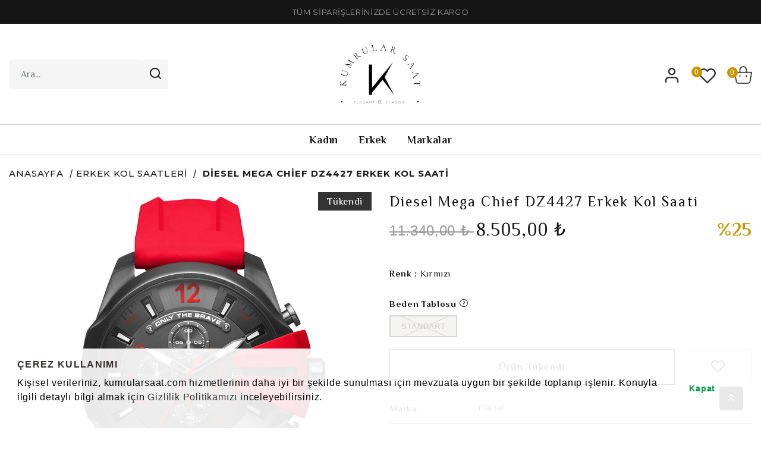

--- FILE ---
content_type: text/html; charset=utf-8
request_url: https://www.kumrularsaat.com/urun/diesel-dz4427-9747
body_size: 88532
content:

<!DOCTYPE html>
<!--[if lt IE 7]> <html class="lt-ie9 lt-ie8 lt-ie7" lang="tr"> <![endif]-->
<!--[if IE 7]>    <html class="lt-ie9 lt-ie8" lang="tr"> <![endif]-->
<!--[if IE 8]>    <html class="lt-ie9" lang="tr"> <![endif]-->
<!--[if gt IE 8]><!-->
<html lang="tr" >
<!--<![endif]-->
<head>
    <meta http-equiv="Content-Type" content="application/xhtml+xml; charset=UTF-8" />
<meta http-equiv="X-UA-Compatible" content="IE=8; IE=10; IE=11" />
<meta name="description" content="Kumrular Saat - Diesel Erkek Kol Saatleri" />
<meta name="keywords" content="Saat, Saat Modelleri, Saat Markaları, Saat Fiyatları, Bayan Kol Saati Modelleri, Kadın Kol Saati Modelleri, Unisex Kol Saati Modelleri, Erkek Kol Saati Modelleri, Saat fiyatları, KolSaati, Kol Saatleri, Diesel Saat, Diesel Kol Saati" />
<meta name="servername" content="IST-NC-S4-15399" />
<meta name="hasSsl" content="content" />
<meta name="viewport" content="width=device-width, initial-scale=1, minimum-scale=1, maximum-scale=1, user-scalable=no">
<meta name="facebook-domain-verification" content="whwgfe9g91es6pdwe6zq1635sjjvci" />

    <title>Diesel Mega Chief DZ4427 Erkek Kol Saati - Kumrular Saat</title>
        <meta property="og:description" content="dıesel dz4427 erkek Kol Saati" />
        <meta property="og:image" content="https://www.kumrularsaat.com//Files/images/product/large/dz4427_1.jpg" />
        <meta property="og:title" content="dıesel dz4427" />
        <meta name="twitter:title" content="dıesel dz4427" />
        <meta property="product:price:amount" content="8505.00" />
        <meta property="product:price:currency" content="TRY">
        <meta property="og:url" content="<https://www.kumrularsaat.com/diesel-dz4427-9747>" />
        <meta property="product:brand" content="<diesel>" />
        <meta property="product:availability" content="<out of stock>" />
        <meta property="product:retailer_item_id" content="dz4427" />
    <meta property="og:type" content="og:product" />
    <meta property="product:category" content="Apparel & Accessories > Jewelry > Watches" />

<link rel="apple-touch-icon" sizes="57x57" href="/Content/img/favicon/apple-icon-57x57.png">
<link rel="apple-touch-icon" sizes="60x60" href="/Content/img/favicon/apple-icon-60x60.png">
<link rel="apple-touch-icon" sizes="72x72" href="/Content/img/favicon/apple-icon-72x72.png">
<link rel="apple-touch-icon" sizes="76x76" href="/Content/img/favicon/apple-icon-76x76.png">
<link rel="apple-touch-icon" sizes="114x114" href="/Content/img/favicon/apple-icon-114x114.png">
<link rel="apple-touch-icon" sizes="120x120" href="/Content/img/favicon/apple-icon-120x120.png">
<link rel="apple-touch-icon" sizes="144x144" href="/Content/img/favicon/apple-icon-144x144.png">
<link rel="apple-touch-icon" sizes="152x152" href="/Content/img/favicon/apple-icon-152x152.png">
<link rel="apple-touch-icon" sizes="180x180" href="/Content/img/favicon/apple-icon-180x180.png">
<link rel="icon" type="image/png" sizes="192x192" href="/Content/img/favicon/android-icon-192x192.png">
<link rel="icon" type="image/png" sizes="32x32" href="/Content/img/favicon/favicon-32x32.png">
<link rel="icon" type="image/png" sizes="96x96" href="/Content/img/favicon/favicon-96x96.png">
<link rel="icon" type="image/png" sizes="16x16" href="/Content/img/favicon/favicon-16x16.png">
<link rel="manifest" href="/Content/img/favicon/manifest.json">
<meta name="msapplication-TileColor" content="#ffffff">
<meta name="msapplication-TileImage" content="/Content/img/favicon/ms-icon-144x144.png">
<meta name="theme-color" content="#ffffff">
    
<script type="text/javascript">
    var MainPath = '/';
    var fileVersion = '1';
    var resultMessageNotify = '';
    var thumbSliderDirection = 'horizontal';
    var productLoadMode = 'loadmore';
    var sslActive = '0';
    var isActive = '0';
    var hashedemail = '';
    var cdnPath = '/';
    var FaceBookAppKey = '1';
    var langId = '1';
    var langValue = 'Turkish';
    window.dataLayer = window.dataLayer || [];
</script>

    



<script type="application/ld+json">
    {
        "@context": "https://schema.org",
        "@type": "Organization",
        "name": "Kumrular Saat",
        "alternateName": "Kumrular Saat",
        "url": "https://kumrularsaat.com/",
        "logo": "https://kumrularsaat.com//Content/img/KumrularLogo512.png",
        "contactPoint": {
            "@type": "ContactPoint",
            "telephone": "0 850 000 00 00",
            "contactType": "customer service",
            "areaServed": "TR",
            "availableLanguage": "Turkish"
        },
        "sameAs": [
            "https://www.facebook.com/",
            "https://twitter.com/",
            "https://www.instagram.com//",
            "https://www.youtube.com/""
        ]
    }
</script>
<script type="application/ld+json">
    {
      "@context": "https://schema.org",
      "@type": "WebSite",
      "url": "https://kumrularsaat.com/",
      "potentialAction": {
        "@type": "SearchAction",
        "target": "https://kumrularsaat.com/ara?search={search_term_string}",
        "query-input": "required name=search_term_string"
      }
    }
</script>



    <link rel="preconnect" href="https://fonts.gstatic.com">
    <link href="https://fonts.googleapis.com/css?family=Philosopher:400,700&Montserrat:400,500,700&display=swap" rel="stylesheet">
    <link rel="stylesheet" type="text/css" href="/Public/css/style.min.css" />
        <script type="text/javascript" defer src="/Public/js/vendors.min.js"></script>
        <script type="text/javascript" defer src="/Public/js/core.min.js"></script>
        <script type="text/javascript" defer src="/Public/js/layout.min.js"></script>

     <!-- Cookie Information -->
<link rel="stylesheet" type="text/css" href="//cdnjs.cloudflare.com/ajax/libs/cookieconsent2/3.0.3/cookieconsent.min.css" />
<script src="//cdnjs.cloudflare.com/ajax/libs/cookieconsent2/3.0.3/cookieconsent.min.js"></script>
<script>
        window.addEventListener("load", function () {
            window.cookieconsent.initialise({
                "palette": {
                    "popup": {
                        "background": "#ffffffe6"
                    },
                    "button": {
                        "background": "transparent",
                        "text": "#009848"
                    }
                },
                "position": "bottom",
                "content": {
                    "message": "<h2>Çerez Kullanımı</h2>  <p>Kişisel verileriniz, kumrularsaat.com  hizmetlerinin daha iyi bir şekilde sunulması için mevzuata uygun bir şekilde toplanıp işlenir. Konuyla ilgili detaylı bilgi almak için <a href='/'>Gizlilik Politikamızı</a> inceleyebilirsiniz. </p>",
                    "dismiss": "Kapat",
                    "link": "",
                    "href": "/"
                }
            })
        });
</script>
<!-- Cookie Information -->
    
        

                <link rel="canonical" href="https://www.kumrularsaat.com/urun/diesel-dz4427-9747" />
                <link rel="next" href="https://www.kumrularsaat.com/urun/diesel-dz4427-9747?p=2" />


    <link rel="alternate" hreflang="tr-TR" href="https://www.kumrularsaat.com" />
    <meta http-equiv="x-dns-prefetch-control" content="on">
    <link rel="dns-prefetch" href="//fonts.googleapis.com">
    <link rel="dns-prefetch" href="//www.google-analytics.com">
    <link rel="preconnect" href="https://fonts.googleapis.com">
    <link rel="dns-prefetch" href="https://fonts.gstatic.com">
    <link rel="preconnect" href="https://fonts.gstatic.com" crossorigin>

    <script defer>
        (function (w, d, s, l, i) {
            w[l] = w[l] || []; w[l].push(

            { 'gtm.start': new Date().getTime(), event: 'gtm.js' }
            ); var f = d.getElementsByTagName(s)[0],
            j = d.createElement(s), dl = l != 'dataLayer' ? '&l=' + l : ''; j.async = true; j.src =
            'https://www.googletagmanager.com/gtm.js?id=' + i + dl; f.parentNode.insertBefore(j, f);
        })(window, document, 'script', 'dataLayer', 'GTM-M5CQZP4');
    </script>
    <!-- End Google Tag Manager -->
</head>
<body >
    <!-- Google Tag Manager (noscript) -->
    <noscript>
        <iframe src="https://www.googletagmanager.com/ns.html?id=GTM-M5CQZP4"  height="0" width="0" style="display:none;visibility:hidden"></iframe>
    </noscript>
    <!-- End Google Tag Manager (noscript) -->
    <div id="site-modal" class="modal" tabindex="-1" role="dialog"></div>
    <div id="black-cover" data-js="black-cover"></div>
    <div id="genaral__wrapper">
        <header id="header__items-area" class="w-100 header__items-area">
    <div class="header__top_area">
        

<div class="container-fluid" tabindex="27">
    <div class="row">
        <div class="col-md-12">
<a href=""> <span>TÜM SİPARİŞLERİNİZDE ÜCRETSİZ KARGO </span></a>        </div>
    </div>
</div>
    </div>
    <div class="header__items--inner-area">
        <div class="container-fluid">
            <div class="row">
                <div class="col-4 col-lg-4">
                    <div class="header__search--items--area---form" data-js="search-form">
    <form action="/ara" method="get" id="frm-search" data-js="frm-search">
        <div class="header__search--items">
            <input type="text" name="search" class="form-control" id="search-input" data-js="search-input" placeholder="Ara..." autocomplete="off" />
                <button class="btn btn-transparent btn-search" data-js="btn-search">
                    <span class="icon-search1"></span>
                </button>
        </div>
        <div class="header__search--items--search-alert">
            <span></span>
        </div>
    </form>
</div>
                    <div class="d-flex">
                        <button class="mobile__btn-area" data-js="btn-mobile-menu"><span class="icon-align-left"></span></button>
                        <button class="mobile__btn--close-area" data-js="btn-mobile-close"><span class="icon-x"></span></button>
                        <button class="mobile__btn--search-area" data-js="btn-mobile-search"><span class="icon-search1"></span></button>
                    </div>
                </div>
                <div class="col-4 col-lg-4">
                    <div class="logo__items-area">
    <a class="logo__area" href="/" title="">
        
        <img src="/Content/img/KumrularLogo512.png" alt="Kumrular Saat" />
    </a>
</div>
                </div>
                <div class="col-4 col-lg-4">
                    
<ul class="header__user--actions-area">
    <li class="user--actions--menu-area" data-js="user-menu">
        
        


    <a href="/uye-girisi" class="btn-user" title="Üye Girişi / Yeni Üyelik" data-js="btn-user">
        <span class="icon-user1"></span>
    </a>





    </li>

    <li class="user--actions--favorite-area">
        <a href="/uye/favorilerim" title="Favorilerim">
            <span class="favorite--count">0</span>
            <span class="icon-heart11"></span>
        </a>
    </li>

    <li class="header__small--basket-items--area" data-js="top-basket">
        
    </li>
</ul>
                </div>
            </div>
        </div>
        <div id="search" class="search-wrap">
        </div>
    </div>
    <div id="navigation" data-js="navigation">
        



<div class="header__main--menu-area">
    <ul>
                <li data-js="main-nav-item">
                    <a href="/saat/kadin-kol-saatleri">Kadın</a>
                    <div class="main--menu--dropdown-area" data-js="main-dropdown">
                        <div class="container">
                            <div class="row">
                                <div class="col-12 col-md-7">
                                    <div class="row">
                                            <div class="col-md-4">
                                                <a href="/saat/kadin-kol-saatleri" class="main--menu--dropdown--nav-title">
                                                    Tarz
                                                </a>
                                                <ul class="dropdown">

                                                                <li>
                                                                    <a>
                                                                        Klasik Saatler
                                                                    </a>
                                                                </li>
                                                                <li>
                                                                    <a>
                                                                        Spor Saatler
                                                                    </a>
                                                                </li>
                                                                <li>
                                                                    <a>
                                                                        Abiye Saatler
                                                                    </a>
                                                                </li>

                                                </ul>
                                            </div>
                                            <div class="col-md-4">
                                                <a class="main--menu--dropdown--nav-title">
                                                    Kayış Tipi
                                                </a>
                                                <ul class="dropdown">

                                                                <li>
                                                                    <a href="/saat/kadin-kol-saatleri?t=37">
                                                                        &#199;elik
                                                                    </a>
                                                                </li>
                                                                <li>
                                                                    <a href="/saat/kadin-kol-saatleri?t=38">
                                                                        Deri
                                                                    </a>
                                                                </li>
                                                                <li>
                                                                    <a href="/saat/kadin-kol-saatleri?t=40">
                                                                        Hasır
                                                                    </a>
                                                                </li>
                                                                <li>
                                                                    <a href="/saat/kadin-kol-saatleri?t=41">
                                                                        Silikon
                                                                    </a>
                                                                </li>

                                                </ul>
                                            </div>
                                            <div class="col-md-4">
                                                <a class="main--menu--dropdown--nav-title">
                                                    &#199;alışma Şekli
                                                </a>
                                                <ul class="dropdown">

                                                                <li>
                                                                    <a href="/saat/kadin-kol-saatleri?t=60">
                                                                        Analog
                                                                    </a>
                                                                </li>
                                                                <li>
                                                                    <a>
                                                                        Otomatik
                                                                    </a>
                                                                </li>
                                                                <li>
                                                                    <a>
                                                                        Solar
                                                                    </a>
                                                                </li>
                                                                <li>
                                                                    <a>
                                                                        Dokunmatik
                                                                    </a>
                                                                </li>
                                                                <li>
                                                                    <a>
                                                                        Akıllı Saat
                                                                    </a>
                                                                </li>

                                                </ul>
                                            </div>
                                    </div>
                                </div>
                                    <div class="col-12 col-md-5">
                                        <a href="/saat/kadin-kol-saatleri" title="Kadın">
                                            <picture>
                                                <source data-srcset="https://www.kumrularsaat.com/Files/images/content/large/Discover_378x164_Fall21_Flyout_Women_Flat_Groups.b4a32fde.gif" media="(min-width: 769px)" />
                                                <source data-srcset="https://www.kumrularsaat.com/Files/images/content/large/Discover_378x164_Fall21_Flyout_Women_Flat_Groups.b4a32fde.gif" media="(max-width: 768px)" />
                                                <img class="img-full lazyload fade-up" src="/Content/img/placeholder.jpg" data-srcset="https://www.kumrularsaat.com/Files/images/content/large/Discover_378x164_Fall21_Flyout_Women_Flat_Groups.b4a32fde.gif" alt="Kadın">
                                            </picture>
                                        </a>
                                    </div>
                            </div>
                        </div>
                    </div>
                </li>
                <li data-js="main-nav-item">
                    <a href="/saat/erkek-kol-saatleri">Erkek</a>
                    <div class="main--menu--dropdown-area" data-js="main-dropdown">
                        <div class="container">
                            <div class="row">
                                <div class="col-12 col-md-7">
                                    <div class="row">
                                            <div class="col-md-4">
                                                <a href="/saat/erkek-kol-saatleri" class="main--menu--dropdown--nav-title">
                                                    Tarz
                                                </a>
                                                <ul class="dropdown">

                                                                <li>
                                                                    <a>
                                                                        Klasik Saatler
                                                                    </a>
                                                                </li>
                                                                <li>
                                                                    <a>
                                                                        Spor Saaler
                                                                    </a>
                                                                </li>
                                                                <li>
                                                                    <a>
                                                                        &#199;ocuk Saatleri
                                                                    </a>
                                                                </li>

                                                </ul>
                                            </div>
                                            <div class="col-md-4">
                                                <a class="main--menu--dropdown--nav-title">
                                                    Kayış Tipi
                                                </a>
                                                <ul class="dropdown">

                                                                <li>
                                                                    <a href="/saat/erkek-kol-saatleri?t=37">
                                                                        &#199;elik
                                                                    </a>
                                                                </li>
                                                                <li>
                                                                    <a href="/saat/erkek-kol-saatleri?t=38">
                                                                        Deri
                                                                    </a>
                                                                </li>
                                                                <li>
                                                                    <a href="/saat/erkek-kol-saatleri?t=40">
                                                                        Hasır
                                                                    </a>
                                                                </li>
                                                                <li>
                                                                    <a href="/saat/erkek-kol-saatleri?t=41">
                                                                        Silikon
                                                                    </a>
                                                                </li>
                                                                <li>
                                                                    <a href="/saat/erkek-kol-saatleri?t=42">
                                                                        Seramik
                                                                    </a>
                                                                </li>
                                                                <li>
                                                                    <a href="/saat/erkek-kol-saatleri?t=43">
                                                                        Tekstil
                                                                    </a>
                                                                </li>

                                                </ul>
                                            </div>
                                            <div class="col-md-4">
                                                <a class="main--menu--dropdown--nav-title">
                                                    &#199;alışma Şekli
                                                </a>
                                                <ul class="dropdown">

                                                                <li>
                                                                    <a href="/saat/erkek-kol-saatleri?t=60">
                                                                        Analog
                                                                    </a>
                                                                </li>
                                                                <li>
                                                                    <a href="/saat/erkek-kol-saatleri?t=61">
                                                                        Otomatik
                                                                    </a>
                                                                </li>
                                                                <li>
                                                                    <a>
                                                                        Solar
                                                                    </a>
                                                                </li>
                                                                <li>
                                                                    <a>
                                                                        Akıllı Saat
                                                                    </a>
                                                                </li>

                                                </ul>
                                            </div>
                                    </div>
                                </div>
                                    <div class="col-12 col-md-5">
                                        <a href="/saat/erkek-kol-saatleri" title="Erkek">
                                            <picture>
                                                <source data-srcset="https://www.kumrularsaat.com/Files/images/content/large/Discover_378x164_Fall21_Flyout_Men_Flat_Groups.8645d8c0.gif" media="(min-width: 769px)" />
                                                <source data-srcset="https://www.kumrularsaat.com/Files/images/content/large/Discover_378x164_Fall21_Flyout_Men_Flat_Groups.8645d8c0.gif" media="(max-width: 768px)" />
                                                <img class="img-full lazyload fade-up" src="/Content/img/placeholder.jpg" data-srcset="https://www.kumrularsaat.com/Files/images/content/large/Discover_378x164_Fall21_Flyout_Men_Flat_Groups.8645d8c0.gif" alt="Erkek">
                                            </picture>
                                        </a>
                                    </div>
                            </div>
                        </div>
                    </div>
                </li>
                <li data-js="main-nav-item"><a href="/kumrular-saat-markalar">Markalar</a></li>
    </ul>
</div>
    </div>
</header>

        <div id="genaral__content" class="w-100">
            <div class="genaral__content">
                

<div id="product__area">



<div class="product__breadcrumb-area">
    <div class="container-fluid">
        
        <div class="row">
    <div class="col-md-12">
        <ul class="product__breadcrumb--product-area">
            <li>
                <a href="/" title="Home">Anasayfa</a>
            </li>
            <li>
                <a href="/saat/erkek-kol-saatleri" title="Erkek Kol Saatleri">Erkek Kol Saatleri</a>
            </li>
            <li>
                <span title="Diesel Mega Chief DZ4427 Erkek Kol Saati">Diesel Mega Chief DZ4427 Erkek Kol Saati</span>
            </li>
        </ul>
    </div>
</div>
    </div>
</div>
<div class="product__area">
    <div class="container-fluid">
        <div class="row">
            <div class="col-12 col-sm-6">
                <div class="product__gallery-area">
                    

<div class="row">
    <div class="col-12 order-2">
        <div class="product__thumb--gallery-area horizontal" data-js="thumb-gallery">
            

<div class="arrow-up">
    <span class="icon-chevron-left back"></span>
</div>

<div class="product__thumb--list-area">
    <div class="slide-item">
        <img src="https://www.kumrularsaat.com/Files/images/product/large/dz4427_1.jpg" alt="" />
    </div>
    <div class="slide-item">
        <img src="https://www.kumrularsaat.com/Files/images/product/large/dz4427_2.jpg" alt="" />
    </div>

</div>

<div class="arrow-down">
    <span class="icon-chevron-right forward"></span>
</div>




        </div>
    </div>

    <div class="col-12 order-1">
        <div class="product__main--gallery-area" data-js="main-gallery">
            

<div class="product__area--image--list-area">
        <div class="slide-item">
            <a href="https://www.kumrularsaat.com/Files/images/product/large/dz4427_1.jpg" class="btn-zoom" data-js="btn-zoom" data-group="product" data-id="0" data-index="0">
                <span class="icon-zoom"></span>
            </a>
            <div class="product__area--main--image-area easyzoom-0">
                <a href="https://www.kumrularsaat.com/Files/images/product/large/dz4427_1.jpg" class="product__area--img--item">
                    <img src="https://www.kumrularsaat.com/Files/images/product/large/dz4427_1.jpg" class="image-blur img-fluid" alt="" data-image="https://www.kumrularsaat.com/Files/images/product/large/dz4427_1.jpg" />
                </a>
            </div>
        </div>
        <div class="slide-item">
            <a href="https://www.kumrularsaat.com/Files/images/product/large/dz4427_2.jpg" class="btn-zoom" data-js="btn-zoom" data-group="product" data-id="1" data-index="1">
                <span class="icon-zoom"></span>
            </a>
            <div class="product__area--main--image-area easyzoom-1">
                <a href="https://www.kumrularsaat.com/Files/images/product/large/dz4427_2.jpg" class="product__area--img--item">
                    <img src="https://www.kumrularsaat.com/Files/images/product/large/dz4427_2.jpg" class="image-blur img-fluid" alt="" data-image="https://www.kumrularsaat.com/Files/images/product/large/dz4427_2.jpg" />
                </a>
            </div>
        </div>
</div>

<div class="arrow-back d-none">

</div>
<div class="arrow-forward  d-none">

</div>

<div class="arrow-back">
    <span class="icon-chevron-left back"></span>
</div>
<div class="arrow-forward">
    <span class="icon-chevron-right forward"></span>
</div>




            
<div class="p-badges">
    
        <span class="badge soldout">Tükendi</span>

</div>


        </div>
    </div>
</div>

                </div>
            </div>
            <div class="col-12 col-sm-6">
                <div class="product__details-area">
                    <div class="row">
                        <div class="col-12">
                            <div class="product__info-area">
                                

<div class="row">
    <div class="col-12">
        <h1 class="product__info-name">Diesel Mega Chief DZ4427 Erkek Kol Saati</h1>
    </div>
    
    <div class="col-12">
        <div class="product__info-price">


                <span class="product__info--old-price mr-1">11.340,00 ₺ </span>
                <span class="product__info--new-price"> 8.505,00 ₺ </span>
                <span class="product__info--price-ratio">%25</span>
        </div>
    </div>
</div>


                            </div>
                        </div>
                        <div class="col-12">
                            <div class="product__options-area">
                                

<div class="form">
    <form id="" method="post" novalidate="novalidate" data-js="frm-addbasket">
        <div class="row">
            <div class="col-12">
                <input id="ProductId" name="ProductDescriptionId" type="hidden" value="9747">
                <div class="product__spec-area">
                    <input id="Special1" name="colorId" type="hidden" value="63">
                    <input id="Special2" name="sizeId" type="hidden" value="92">
                    <input type="hidden" id="quantity" name="quantity" data-js="quantity" value="1">
                </div>
            </div>
            <div class="col-12">
                <div class="product__color-area">
                    <span><strong>Renk :</strong> Kırmızı</span>
                </div>
            </div>
            <div class="col-12">
                <div class="product__alternate" data-js="product__alternate" data-code="" data-id="">
                    <ul>

                    </ul>
                </div>
            </div>
            <div class="col-12">
                <div class="product__body">
                    

<a href="#size-table" title="Beden Tablosu" class="product__size-chart" data-js="fill-inside-modal"><span class="product__size-title">Beden Tablosu <span class="icon-help-empty"></span></span></a>

<div class="product__size-options" data-js="product__size-options">
    <ul>
                <li>
                    <a href="Javascript:void(0);" title="Standart" class="no-stock" disabled data-stock="0" data-special2="92" data-js="product__size-item">Standart</a>
                </li>
    </ul>
    <div class="product__stock-message" data-js="product__stock-message"></div>
    
</div>






                </div>
            </div>
            <div class="col-12">
            </div>
            <div class="col-12">
                
            </div>

            <div class="col-12">
                <div class="p-process">
                    <div class="row">
                        <div class="col-12 col-sm">
                            <input type="hidden" name="id" id="id" value="9747">
                            <input type="hidden" name="barcode" id="barcode" value="4053858777583">
                            
                            <input type="hidden" id="quantity" name="quantity" data-js="quantity" value="1">


                                <a href="javascript:void(0);" class="btn btn-second disabled btn-block btn-outofstock" title="Ürün Tükendi"  data-onclick="addBasket">
                                    <span>Ürün Tükendi</span>
                                </a>
                        </div>
                        
                            <div class="col-12 col-sm-auto pl-md-0">
                                <a href="Javascript:void(0);" class="btn btn-favorite" data-id="9747" data-js="btn-favorite" title="Favorilere Ekle">
                                    <span class="icon-heart11"></span>
                                </a>
                            </div>
                        <div class="col-12">
                            <ul class="product__info--desc--area">
                                <li>
                                    <ul>
                                        <li class="product__info--desc-title">Marka :</li>
                                        <li class="product__info--desc-sub">Diesel</li>
                                    </ul>
                                </li>

                                <li>
                                    <ul>
                                        <li class="product__info--desc-title">Stok :</li>
                                        <li class="product__info--desc-sub">Stokta Yok</li>
                                    </ul>
                                </li>


                            </ul>
                        </div>

                        
                    </div>

                </div>
            </div>
        </div>
    </form>
</div>


<div class="stock-notice-container temp-hidden" data-js="stock-notice-container">
</div>

<div id="size-table" class="d-none">
    <div class="size-table-content">
        <h5>Üzgünüz. Beden girişi bilgileri girilmemiştir. </h5>
    </div>
</div>


<div id="free-cargo" class="d-none">
    <div class="free-cargo-content" tabindex="4156">
        kargo
    </div>
</div>
                            </div>
                        </div>
                        <div class="col-12">
                            <div class="product__social-area">
                                
<ul class="share-buttons" data-url="" data-url2="">
    <li>
        <a href="" title="Share on Facebook" target="_blank" class="btn" onclick="window.open('https://www.facebook.com/sharer/sharer.php?u=' + encodeURIComponent(document.URL) + '&t=' + encodeURIComponent(document.URL)); return false;">
            <span class="icon-facebook1"></span>
        </a>
    </li>
    <li>
        <a href="" target="_blank" title="Tweet" class="btn" onclick="window.open('https://twitter.com/intent/tweet?text=' + encodeURIComponent(document.title) + ':%20'  + encodeURIComponent(document.URL)); return false;">
            <span class="icon-twitter1"></span>
        </a>
    </li>
    
    <li>
        <a href="https://api.whatsapp.com/send?phone=905055995708" target="_blank" title="Whatsapp" class="btn">
            <span class="icon-icons8-whatsapp-192"></span>
        </a>
    </li>
    <li>
        <a href="" target="_blank" title="Email" class="btn" onclick="window.open('mailto:?subject=' + encodeURIComponent(document.title) + '&amp;body=' +  encodeURIComponent(document.URL)); return false;">
            <span class="icon-mail1"></span>
        </a>
    </li>
</ul>
                            </div>
                        </div>
                    </div>
                </div>
            </div>
            <div class="col-12 col-sm-12">
                <div class="product__features">
                    
<div id="product__detail-tabs" class="tabs" data-js="detail-tabs">
    <ul>
        <li>
            <a href="#detail" title="Ürün Açıklaması">Ürün Açıklaması</a>
        </li>

        <li>
            <a href="#benefits" title="">Ürün Özellikler</a>
        </li>


        

        <li>
            <a href="#features" title="">Taksit Seçenekleri</a>
        </li>

    </ul>

    <div id="detail" class="content" data-js="content">
        <div class="tab-inside">
            Sitemizde bulunan tüm <strong> DIESEL DZ4427 </strong> Ürün Modelleri KUMRULAR SAAT güvencesi altındadır.Alacağınız bu ürün 2 yıl garanti kapsamındadır.Siparişiniz onaylanmış orijinal garanti belgesi ve kutusu ile anlaşmalı kargo firması(Yurtiçi Kargo) tarafından adresinize teslim edilecektir.17:00'a kadar verilen siparişleriniz aynı gün içinde kargoya verilmektedir.Siparişleriniz ortalama 5 iş günü içerisinde teslim edilmektedir.
        </div>
    </div>

    <div id="benefits" class="content w-100" data-js="content">
        <div class="tab-inside">
            <div class="row">
                    <div class="col-md-6 col-lg-3">
                        <ul class="product__info--desc-area">
                            <li class="product__info--desc-title">Cinsiyet</li>
                            <li class="product__info--desc-sub">Erkek</li>
                        </ul>
                    </div>
                    <div class="col-md-6 col-lg-3">
                        <ul class="product__info--desc-area">
                            <li class="product__info--desc-title">Marka</li>
                            <li class="product__info--desc-sub">Diesel</li>
                        </ul>
                    </div>
                    <div class="col-md-6 col-lg-3">
                        <ul class="product__info--desc-area">
                            <li class="product__info--desc-title">Model</li>
                            <li class="product__info--desc-sub">Mega Chief</li>
                        </ul>
                    </div>
                    <div class="col-md-6 col-lg-3">
                        <ul class="product__info--desc-area">
                            <li class="product__info--desc-title">Teknoloji</li>
                            <li class="product__info--desc-sub">Quartz</li>
                        </ul>
                    </div>
                    <div class="col-md-6 col-lg-3">
                        <ul class="product__info--desc-area">
                            <li class="product__info--desc-title">Garanti</li>
                            <li class="product__info--desc-sub">2 Yıl</li>
                        </ul>
                    </div>
                    <div class="col-md-6 col-lg-3">
                        <ul class="product__info--desc-area">
                            <li class="product__info--desc-title">Kasa &#199;apı</li>
                            <li class="product__info--desc-sub">51 mm</li>
                        </ul>
                    </div>
                    <div class="col-md-6 col-lg-3">
                        <ul class="product__info--desc-area">
                            <li class="product__info--desc-title">Kasa Kalınlığı</li>
                            <li class="product__info--desc-sub">12 mm</li>
                        </ul>
                    </div>
                    <div class="col-md-6 col-lg-3">
                        <ul class="product__info--desc-area">
                            <li class="product__info--desc-title">Kasa Şekli</li>
                            <li class="product__info--desc-sub">Yuvarlak</li>
                        </ul>
                    </div>
                    <div class="col-md-6 col-lg-3">
                        <ul class="product__info--desc-area">
                            <li class="product__info--desc-title">Kasa Materyali</li>
                            <li class="product__info--desc-sub">&#199;elik</li>
                        </ul>
                    </div>
                    <div class="col-md-6 col-lg-3">
                        <ul class="product__info--desc-area">
                            <li class="product__info--desc-title">Cam &#214;zellik</li>
                            <li class="product__info--desc-sub">Mineral</li>
                        </ul>
                    </div>
                    <div class="col-md-6 col-lg-3">
                        <ul class="product__info--desc-area">
                            <li class="product__info--desc-title">Tarz</li>
                            <li class="product__info--desc-sub">Spor Saatler</li>
                        </ul>
                    </div>
                    <div class="col-md-6 col-lg-3">
                        <ul class="product__info--desc-area">
                            <li class="product__info--desc-title">Kasa Rengi</li>
                            <li class="product__info--desc-sub">F&#252;me</li>
                        </ul>
                    </div>
                    <div class="col-md-6 col-lg-3">
                        <ul class="product__info--desc-area">
                            <li class="product__info--desc-title">Kadran Tipi</li>
                            <li class="product__info--desc-sub">Analog</li>
                        </ul>
                    </div>
                    <div class="col-md-6 col-lg-3">
                        <ul class="product__info--desc-area">
                            <li class="product__info--desc-title">Kadran Rengi</li>
                            <li class="product__info--desc-sub">Gri</li>
                        </ul>
                    </div>
                    <div class="col-md-6 col-lg-3">
                        <ul class="product__info--desc-area">
                            <li class="product__info--desc-title">Kayış Tipi</li>
                            <li class="product__info--desc-sub">Silikon</li>
                        </ul>
                    </div>
                    <div class="col-md-6 col-lg-3">
                        <ul class="product__info--desc-area">
                            <li class="product__info--desc-title">Renk</li>
                            <li class="product__info--desc-sub">Kırmızı</li>
                        </ul>
                    </div>
                    <div class="col-md-6 col-lg-3">
                        <ul class="product__info--desc-area">
                            <li class="product__info--desc-title">Su Ge&#231;irmezlik</li>
                            <li class="product__info--desc-sub">10 ATM</li>
                        </ul>
                    </div>
                    <div class="col-md-6 col-lg-3">
                        <ul class="product__info--desc-area">
                            <li class="product__info--desc-title">Kronometre</li>
                            <li class="product__info--desc-sub">Evet</li>
                        </ul>
                    </div>
                    <div class="col-md-6 col-lg-3">
                        <ul class="product__info--desc-area">
                            <li class="product__info--desc-title">Takvim</li>
                            <li class="product__info--desc-sub">Evet</li>
                        </ul>
                    </div>
                    <div class="col-md-6 col-lg-3">
                        <ul class="product__info--desc-area">
                            <li class="product__info--desc-title">Alarm</li>
                            <li class="product__info--desc-sub">Yok</li>
                        </ul>
                    </div>
            </div>
        </div>
    </div>

    


    <div id="features" class="content" data-js="content">
        <div class="tab-inside">
            <div class="shop__inst-area">
                <div class="row p-0 m-0">
                        <div class="col-md-2 p-0 m-0">
                            <div class="inst-head">
                                <img src="https://www.kumrularsaat.com/Files/images/bank/bonus.0d7d9fc0.png" alt="Garanti Bankası" />
                            </div>
                            <div class="inst-section">
                                <span>Taksit</span>
                                <span>Taksit Tutarı</span>
                                <span>Toplam Taksit</span>
                            </div>
                            <ul>
                                    <li class="w-100">
                                        <ul>
                                            <li><span><strong>1</strong></span></li>
                                            <li><span>8.505,00 ₺ </span></li>
                                            <li><span>8.505,00 ₺ </span></li>
                                        </ul>
                                    </li>
                                    <li class="w-100">
                                        <ul>
                                            <li><span><strong>2</strong></span></li>
                                            <li><span>4.252,50 ₺ </span></li>
                                            <li><span>8.505,00 ₺ </span></li>
                                        </ul>
                                    </li>
                                    <li class="w-100">
                                        <ul>
                                            <li><span><strong>3</strong></span></li>
                                            <li><span>2.835,00 ₺ </span></li>
                                            <li><span>8.505,00 ₺ </span></li>
                                        </ul>
                                    </li>
                                    <li class="w-100">
                                        <ul>
                                            <li><span><strong>4</strong></span></li>
                                            <li><span>2.126,25 ₺ </span></li>
                                            <li><span>8.505,00 ₺ </span></li>
                                        </ul>
                                    </li>
                                    <li class="w-100">
                                        <ul>
                                            <li><span><strong>5</strong></span></li>
                                            <li><span>1.701,00 ₺ </span></li>
                                            <li><span>8.505,00 ₺ </span></li>
                                        </ul>
                                    </li>
                                    <li class="w-100">
                                        <ul>
                                            <li><span><strong>6</strong></span></li>
                                            <li><span>1.417,50 ₺ </span></li>
                                            <li><span>8.505,00 ₺ </span></li>
                                        </ul>
                                    </li>
                                    <li class="w-100">
                                        <ul>
                                            <li><span><strong>7</strong></span></li>
                                            <li><span>1.215,00 ₺ </span></li>
                                            <li><span>8.505,00 ₺ </span></li>
                                        </ul>
                                    </li>
                                    <li class="w-100">
                                        <ul>
                                            <li><span><strong>8</strong></span></li>
                                            <li><span>1.063,13 ₺ </span></li>
                                            <li><span>8.505,00 ₺ </span></li>
                                        </ul>
                                    </li>
                            </ul>
                        </div>
                        <div class="col-md-2 p-0 m-0">
                            <div class="inst-head">
                                <img src="https://www.kumrularsaat.com/Files/images/bank/world.1ed191c1.png" alt="Vakıfbank" />
                            </div>
                            <div class="inst-section">
                                <span>Taksit</span>
                                <span>Taksit Tutarı</span>
                                <span>Toplam Taksit</span>
                            </div>
                            <ul>
                                    <li class="w-100">
                                        <ul>
                                            <li><span><strong>1</strong></span></li>
                                            <li><span>8.505,00 ₺ </span></li>
                                            <li><span>8.505,00 ₺ </span></li>
                                        </ul>
                                    </li>
                                    <li class="w-100">
                                        <ul>
                                            <li><span><strong>2</strong></span></li>
                                            <li><span>4.252,50 ₺ </span></li>
                                            <li><span>8.505,00 ₺ </span></li>
                                        </ul>
                                    </li>
                                    <li class="w-100">
                                        <ul>
                                            <li><span><strong>3</strong></span></li>
                                            <li><span>2.835,00 ₺ </span></li>
                                            <li><span>8.505,00 ₺ </span></li>
                                        </ul>
                                    </li>
                                    <li class="w-100">
                                        <ul>
                                            <li><span><strong>4</strong></span></li>
                                            <li><span>2.126,25 ₺ </span></li>
                                            <li><span>8.505,00 ₺ </span></li>
                                        </ul>
                                    </li>
                                    <li class="w-100">
                                        <ul>
                                            <li><span><strong>5</strong></span></li>
                                            <li><span>1.701,00 ₺ </span></li>
                                            <li><span>8.505,00 ₺ </span></li>
                                        </ul>
                                    </li>
                                    <li class="w-100">
                                        <ul>
                                            <li><span><strong>6</strong></span></li>
                                            <li><span>1.417,50 ₺ </span></li>
                                            <li><span>8.505,00 ₺ </span></li>
                                        </ul>
                                    </li>
                            </ul>
                        </div>
                        <div class="col-md-2 p-0 m-0">
                            <div class="inst-head">
                                <img src="https://www.kumrularsaat.com/Files/images/bank/maximum.f2eab193.png" alt="İş Bankası" />
                            </div>
                            <div class="inst-section">
                                <span>Taksit</span>
                                <span>Taksit Tutarı</span>
                                <span>Toplam Taksit</span>
                            </div>
                            <ul>
                            </ul>
                        </div>
                </div>
            </div>
        </div>
    </div>
</div>

                </div>
            </div>


            <div class="col-12 col-sm-12">
                <div class="product__slider-area">
                    <div class="product__best--sale-area">
    <div class="container-fluid text-center">
        <h2 class="block-title">DAHA ÖNCE KEŞFETTİKLERİN</h2>
        <h3 class="block-sub-title"></h3>
        
        <div class="product__pops--slider-area">
            <div class="product__pops--slider-wrap-area">
            <div class="slider__item--area">
                <div class="p-item" data-id="" data-code="" data-order="" data-js="p-item">
                    <div class="product__items-area">
                        <div class="product__items--inner-area">
                            <div class="product__items--img-area">
                                <a href="/urun/diesel-dz1206-9732">
                                    
<picture>
    <source data-srcset="https://www.kumrularsaat.com/Files/images/product/large/dz1206_1_2.jpg" media="(min-width: 769px)" />
    <source data-srcset="https://www.kumrularsaat.com/Files/images/product/large/dz1206_1_2.jpg" media="(max-width: 768px)" />
    <img class="img-full lazyload fade-up" src="/Content/img/placeholder.jpg" data-srcset="https://www.kumrularsaat.com/Files/images/product/large/dz1206_1_2.jpg" alt="DIESEL DZ1206">
</picture>

                                    
<div class="p-badges">
        <span class="badge discount">İndirim</span>

</div>
                                </a>
                            </div>
                            <div class="product__items--info-area">
                                <h2 class="product__items-category">Diesel</h2>
<h3 class="product__items-name">DIESEL DZ1206</h3>


<div class="product__items-price">
        <span class="product__items--old-price">14.480,00 ₺ </span>
        <span class="product__items--new-price">10.342,50 ₺</span>
</div>
<div class="product__items-actions">
    <a class="btn btn-primary btn-favorite" data-id="9732" data-js="btn-fav" href="javascript:void(0);">
        <span class="icon-heart11"></span>
    </a>
        <a class="btn btn-primary btn-add-basket" data-link="/Basket/AddBasket?id=9732" data-js="btn-quickadd" href="javascript:void(0);"><span>Sepete Ekle</span></a>
    <a class="btn btn-primary btn-quicklook" data-link="/QuickLook/Index?id=9732" data-js="btn-quicklook" href="javascript:void(0);">
        <span class="icon-layers"></span>
    </a>
</div>
                            </div>
                        </div>
                    </div>
                </div>
            </div>
            <div class="slider__item--area">
                <div class="p-item" data-id="" data-code="" data-order="" data-js="p-item">
                    <div class="product__items-area">
                        <div class="product__items--inner-area">
                            <div class="product__items--img-area">
                                <a href="/urun/diesel-dz1657-9734">
                                    
<picture>
    <source data-srcset="https://www.kumrularsaat.com/Files/images/product/large/dz1657_1_2.jpg" media="(min-width: 769px)" />
    <source data-srcset="https://www.kumrularsaat.com/Files/images/product/large/dz1657_1_2.jpg" media="(max-width: 768px)" />
    <img class="img-full lazyload fade-up" src="/Content/img/placeholder.jpg" data-srcset="https://www.kumrularsaat.com/Files/images/product/large/dz1657_1_2.jpg" alt="DIESEL DZ1657">
</picture>

                                    
<div class="p-badges">
        <span class="badge discount">İndirim</span>

</div>
                                </a>
                            </div>
                            <div class="product__items--info-area">
                                <h2 class="product__items-category">Diesel</h2>
<h3 class="product__items-name">DIESEL DZ1657</h3>


<div class="product__items-price">
        <span class="product__items--old-price">14.480,00 ₺ </span>
        <span class="product__items--new-price">10.342,50 ₺</span>
</div>
<div class="product__items-actions">
    <a class="btn btn-primary btn-favorite" data-id="9734" data-js="btn-fav" href="javascript:void(0);">
        <span class="icon-heart11"></span>
    </a>
        <a class="btn btn-primary btn-add-basket" data-link="/Basket/AddBasket?id=9734" data-js="btn-quickadd" href="javascript:void(0);"><span>Sepete Ekle</span></a>
    <a class="btn btn-primary btn-quicklook" data-link="/QuickLook/Index?id=9734" data-js="btn-quicklook" href="javascript:void(0);">
        <span class="icon-layers"></span>
    </a>
</div>
                            </div>
                        </div>
                    </div>
                </div>
            </div>
            <div class="slider__item--area">
                <div class="p-item" data-id="" data-code="" data-order="" data-js="p-item">
                    <div class="product__items-area">
                        <div class="product__items--inner-area">
                            <div class="product__items--img-area">
                                <a href="/urun/diesel-dz4329-9745">
                                    
<picture>
    <source data-srcset="https://www.kumrularsaat.com/Files/images/product/large/dz4329_1.jpg" media="(min-width: 769px)" />
    <source data-srcset="https://www.kumrularsaat.com/Files/images/product/large/dz4329_1.jpg" media="(max-width: 768px)" />
    <img class="img-full lazyload fade-up" src="/Content/img/placeholder.jpg" data-srcset="https://www.kumrularsaat.com/Files/images/product/large/dz4329_1.jpg" alt="DIESEL DZ4329">
</picture>

                                    
<div class="p-badges">
        <span class="badge discount">İndirim</span>

</div>
                                </a>
                            </div>
                            <div class="product__items--info-area">
                                <h2 class="product__items-category">Diesel</h2>
<h3 class="product__items-name">DIESEL DZ4329</h3>


<div class="product__items-price">
        <span class="product__items--old-price">22.410,00 ₺ </span>
        <span class="product__items--new-price">16.005,00 ₺</span>
</div>
<div class="product__items-actions">
    <a class="btn btn-primary btn-favorite" data-id="9745" data-js="btn-fav" href="javascript:void(0);">
        <span class="icon-heart11"></span>
    </a>
        <a class="btn btn-primary btn-add-basket" data-link="/Basket/AddBasket?id=9745" data-js="btn-quickadd" href="javascript:void(0);"><span>Sepete Ekle</span></a>
    <a class="btn btn-primary btn-quicklook" data-link="/QuickLook/Index?id=9745" data-js="btn-quicklook" href="javascript:void(0);">
        <span class="icon-layers"></span>
    </a>
</div>
                            </div>
                        </div>
                    </div>
                </div>
            </div>
            <div class="slider__item--area">
                <div class="p-item" data-id="" data-code="" data-order="" data-js="p-item">
                    <div class="product__items-area">
                        <div class="product__items--inner-area">
                            <div class="product__items--img-area">
                                <a href="/urun/diesel-dz4481-9750">
                                    
<picture>
    <source data-srcset="https://www.kumrularsaat.com/Files/images/product/large/dz4481_1.jpg" media="(min-width: 769px)" />
    <source data-srcset="https://www.kumrularsaat.com/Files/images/product/large/dz4481_1.jpg" media="(max-width: 768px)" />
    <img class="img-full lazyload fade-up" src="/Content/img/placeholder.jpg" data-srcset="https://www.kumrularsaat.com/Files/images/product/large/dz4481_1.jpg" alt="DIESEL DZ4481">
</picture>

                                    
<div class="p-badges">
        <span class="badge discount">İndirim</span>

</div>
                                </a>
                            </div>
                            <div class="product__items--info-area">
                                <h2 class="product__items-category">Diesel</h2>
<h3 class="product__items-name">DIESEL DZ4481</h3>


<div class="product__items-price">
        <span class="product__items--old-price">17.710,00 ₺ </span>
        <span class="product__items--new-price">12.652,50 ₺</span>
</div>
<div class="product__items-actions">
    <a class="btn btn-primary btn-favorite" data-id="9750" data-js="btn-fav" href="javascript:void(0);">
        <span class="icon-heart11"></span>
    </a>
        <a class="btn btn-primary btn-add-basket" data-link="/Basket/AddBasket?id=9750" data-js="btn-quickadd" href="javascript:void(0);"><span>Sepete Ekle</span></a>
    <a class="btn btn-primary btn-quicklook" data-link="/QuickLook/Index?id=9750" data-js="btn-quicklook" href="javascript:void(0);">
        <span class="icon-layers"></span>
    </a>
</div>
                            </div>
                        </div>
                    </div>
                </div>
            </div>
            <div class="slider__item--area">
                <div class="p-item" data-id="" data-code="" data-order="" data-js="p-item">
                    <div class="product__items-area">
                        <div class="product__items--inner-area">
                            <div class="product__items--img-area">
                                <a href="/urun/diesel-dz4522-9758">
                                    
<picture>
    <source data-srcset="https://www.kumrularsaat.com/Files/images/product/large/dz4522_1.jpg" media="(min-width: 769px)" />
    <source data-srcset="https://www.kumrularsaat.com/Files/images/product/large/dz4522_1.jpg" media="(max-width: 768px)" />
    <img class="img-full lazyload fade-up" src="/Content/img/placeholder.jpg" data-srcset="https://www.kumrularsaat.com/Files/images/product/large/dz4522_1.jpg" alt="DIESEL DZ4522">
</picture>

                                    
<div class="p-badges">
        <span class="badge discount">İndirim</span>

</div>
                                </a>
                            </div>
                            <div class="product__items--info-area">
                                <h2 class="product__items-category">Diesel</h2>
<h3 class="product__items-name">DIESEL DZ4522</h3>


<div class="product__items-price">
        <span class="product__items--old-price">21.720,00 ₺ </span>
        <span class="product__items--new-price">15.517,50 ₺</span>
</div>
<div class="product__items-actions">
    <a class="btn btn-primary btn-favorite" data-id="9758" data-js="btn-fav" href="javascript:void(0);">
        <span class="icon-heart11"></span>
    </a>
        <a class="btn btn-primary btn-add-basket" data-link="/Basket/AddBasket?id=9758" data-js="btn-quickadd" href="javascript:void(0);"><span>Sepete Ekle</span></a>
    <a class="btn btn-primary btn-quicklook" data-link="/QuickLook/Index?id=9758" data-js="btn-quicklook" href="javascript:void(0);">
        <span class="icon-layers"></span>
    </a>
</div>
                            </div>
                        </div>
                    </div>
                </div>
            </div>
            <div class="slider__item--area">
                <div class="p-item" data-id="" data-code="" data-order="" data-js="p-item">
                    <div class="product__items-area">
                        <div class="product__items--inner-area">
                            <div class="product__items--img-area">
                                <a href="/urun/diesel-dz4318-12855">
                                    
<picture>
    <source data-srcset="https://www.kumrularsaat.com/Files/images/product/large/dz4318_1_2.jpg" media="(min-width: 769px)" />
    <source data-srcset="https://www.kumrularsaat.com/Files/images/product/large/dz4318_1_2.jpg" media="(max-width: 768px)" />
    <img class="img-full lazyload fade-up" src="/Content/img/placeholder.jpg" data-srcset="https://www.kumrularsaat.com/Files/images/product/large/dz4318_1_2.jpg" alt="DIESEL DZ4318">
</picture>

                                    
<div class="p-badges">
        <span class="badge discount">İndirim</span>

</div>
                                </a>
                            </div>
                            <div class="product__items--info-area">
                                <h2 class="product__items-category">Diesel</h2>
<h3 class="product__items-name">DIESEL DZ4318</h3>


<div class="product__items-price">
        <span class="product__items--old-price">22.410,00 ₺ </span>
        <span class="product__items--new-price">16.005,00 ₺</span>
</div>
<div class="product__items-actions">
    <a class="btn btn-primary btn-favorite" data-id="12855" data-js="btn-fav" href="javascript:void(0);">
        <span class="icon-heart11"></span>
    </a>
        <a class="btn btn-primary btn-add-basket" data-link="/Basket/AddBasket?id=12855" data-js="btn-quickadd" href="javascript:void(0);"><span>Sepete Ekle</span></a>
    <a class="btn btn-primary btn-quicklook" data-link="/QuickLook/Index?id=12855" data-js="btn-quicklook" href="javascript:void(0);">
        <span class="icon-layers"></span>
    </a>
</div>
                            </div>
                        </div>
                    </div>
                </div>
            </div>
            <div class="slider__item--area">
                <div class="p-item" data-id="" data-code="" data-order="" data-js="p-item">
                    <div class="product__items-area">
                        <div class="product__items--inner-area">
                            <div class="product__items--img-area">
                                <a href="/urun/diesel-dz4477-13025">
                                    
<picture>
    <source data-srcset="https://www.kumrularsaat.com/Files/images/product/large/dz4477_1.jpg" media="(min-width: 769px)" />
    <source data-srcset="https://www.kumrularsaat.com/Files/images/product/large/dz4477_1.jpg" media="(max-width: 768px)" />
    <img class="img-full lazyload fade-up" src="/Content/img/placeholder.jpg" data-srcset="https://www.kumrularsaat.com/Files/images/product/large/dz4477_1.jpg" alt="DIESEL DZ4477">
</picture>

                                    
<div class="p-badges">
        <span class="badge discount">İndirim</span>

</div>
                                </a>
                            </div>
                            <div class="product__items--info-area">
                                <h2 class="product__items-category">Diesel</h2>
<h3 class="product__items-name">DIESEL DZ4477</h3>


<div class="product__items-price">
        <span class="product__items--old-price">18.430,00 ₺ </span>
        <span class="product__items--new-price">13.162,50 ₺</span>
</div>
<div class="product__items-actions">
    <a class="btn btn-primary btn-favorite" data-id="13025" data-js="btn-fav" href="javascript:void(0);">
        <span class="icon-heart11"></span>
    </a>
        <a class="btn btn-primary btn-add-basket" data-link="/Basket/AddBasket?id=13025" data-js="btn-quickadd" href="javascript:void(0);"><span>Sepete Ekle</span></a>
    <a class="btn btn-primary btn-quicklook" data-link="/QuickLook/Index?id=13025" data-js="btn-quicklook" href="javascript:void(0);">
        <span class="icon-layers"></span>
    </a>
</div>
                            </div>
                        </div>
                    </div>
                </div>
            </div>
            <div class="slider__item--area">
                <div class="p-item" data-id="" data-code="" data-order="" data-js="p-item">
                    <div class="product__items-area">
                        <div class="product__items--inner-area">
                            <div class="product__items--img-area">
                                <a href="/urun/diesel-dz4586-13028">
                                    
<picture>
    <source data-srcset="https://www.kumrularsaat.com/Files/images/product/large/dz4586_1.jpg" media="(min-width: 769px)" />
    <source data-srcset="https://www.kumrularsaat.com/Files/images/product/large/dz4586_1.jpg" media="(max-width: 768px)" />
    <img class="img-full lazyload fade-up" src="/Content/img/placeholder.jpg" data-srcset="https://www.kumrularsaat.com/Files/images/product/large/dz4586_1.jpg" alt="DIESEL DZ4586">
</picture>

                                    
<div class="p-badges">
        <span class="badge discount">İndirim</span>

</div>
                                </a>
                            </div>
                            <div class="product__items--info-area">
                                <h2 class="product__items-category">Diesel</h2>
<h3 class="product__items-name">DIESEL DZ4586</h3>


<div class="product__items-price">
        <span class="product__items--old-price">20.990,00 ₺ </span>
        <span class="product__items--new-price">14.992,50 ₺</span>
</div>
<div class="product__items-actions">
    <a class="btn btn-primary btn-favorite" data-id="13028" data-js="btn-fav" href="javascript:void(0);">
        <span class="icon-heart11"></span>
    </a>
        <a class="btn btn-primary btn-add-basket" data-link="/Basket/AddBasket?id=13028" data-js="btn-quickadd" href="javascript:void(0);"><span>Sepete Ekle</span></a>
    <a class="btn btn-primary btn-quicklook" data-link="/QuickLook/Index?id=13028" data-js="btn-quicklook" href="javascript:void(0);">
        <span class="icon-layers"></span>
    </a>
</div>
                            </div>
                        </div>
                    </div>
                </div>
            </div>
            <div class="slider__item--area">
                <div class="p-item" data-id="" data-code="" data-order="" data-js="p-item">
                    <div class="product__items-area">
                        <div class="product__items--inner-area">
                            <div class="product__items--img-area">
                                <a href="/urun/diesel-dz4609-14833">
                                    
<picture>
    <source data-srcset="https://www.kumrularsaat.com/Files/images/product/large/dz4609_1.jpg" media="(min-width: 769px)" />
    <source data-srcset="https://www.kumrularsaat.com/Files/images/product/large/dz4609_1.jpg" media="(max-width: 768px)" />
    <img class="img-full lazyload fade-up" src="/Content/img/placeholder.jpg" data-srcset="https://www.kumrularsaat.com/Files/images/product/large/dz4609_1.jpg" alt="DIESEL DZ4609">
</picture>

                                    
<div class="p-badges">
        <span class="badge discount">İndirim</span>

</div>
                                </a>
                            </div>
                            <div class="product__items--info-area">
                                <h2 class="product__items-category">Diesel</h2>
<h3 class="product__items-name">DIESEL DZ4609</h3>


<div class="product__items-price">
        <span class="product__items--old-price">23.060,00 ₺ </span>
        <span class="product__items--new-price">16.470,00 ₺</span>
</div>
<div class="product__items-actions">
    <a class="btn btn-primary btn-favorite" data-id="14833" data-js="btn-fav" href="javascript:void(0);">
        <span class="icon-heart11"></span>
    </a>
        <a class="btn btn-primary btn-add-basket" data-link="/Basket/AddBasket?id=14833" data-js="btn-quickadd" href="javascript:void(0);"><span>Sepete Ekle</span></a>
    <a class="btn btn-primary btn-quicklook" data-link="/QuickLook/Index?id=14833" data-js="btn-quicklook" href="javascript:void(0);">
        <span class="icon-layers"></span>
    </a>
</div>
                            </div>
                        </div>
                    </div>
                </div>
            </div>
            <div class="slider__item--area">
                <div class="p-item" data-id="" data-code="" data-order="" data-js="p-item">
                    <div class="product__items-area">
                        <div class="product__items--inner-area">
                            <div class="product__items--img-area">
                                <a href="/urun/diesel-dz1964-15410">
                                    
<picture>
    <source data-srcset="https://www.kumrularsaat.com/Files/images/product/large/dz1964_1.jpg" media="(min-width: 769px)" />
    <source data-srcset="https://www.kumrularsaat.com/Files/images/product/large/dz1964_1.jpg" media="(max-width: 768px)" />
    <img class="img-full lazyload fade-up" src="/Content/img/placeholder.jpg" data-srcset="https://www.kumrularsaat.com/Files/images/product/large/dz1964_1.jpg" alt="DIESEL DZ1964">
</picture>

                                    
<div class="p-badges">
        <span class="badge discount">İndirim</span>

</div>
                                </a>
                            </div>
                            <div class="product__items--info-area">
                                <h2 class="product__items-category">Diesel</h2>
<h3 class="product__items-name">DIESEL DZ1964</h3>


<div class="product__items-price">
        <span class="product__items--old-price">13.760,00 ₺ </span>
        <span class="product__items--new-price">9.825,00 ₺</span>
</div>
<div class="product__items-actions">
    <a class="btn btn-primary btn-favorite" data-id="15410" data-js="btn-fav" href="javascript:void(0);">
        <span class="icon-heart11"></span>
    </a>
        <a class="btn btn-primary btn-add-basket" data-link="/Basket/AddBasket?id=15410" data-js="btn-quickadd" href="javascript:void(0);"><span>Sepete Ekle</span></a>
    <a class="btn btn-primary btn-quicklook" data-link="/QuickLook/Index?id=15410" data-js="btn-quicklook" href="javascript:void(0);">
        <span class="icon-layers"></span>
    </a>
</div>
                            </div>
                        </div>
                    </div>
                </div>
            </div>
</div>

        </div>
    </div>
</div>


                </div>
            </div>

        </div>
    </div>
</div>

    
</div>




<script defer type="text/javascript" id="detailScripts">
    var productId = '9747';
    var ProductDescriptionId = '9747';
    (function (w) {
        // create new object
        var googleScript = function () {
            this.impressionList = [];
        };
        // constructor
        googleScript.constructor = googleScript;

        // add functions in prototype
        googleScript.prototype = {
            init: function () {
                $googleScript.productImpression();
                $googleScript.loopImpression();
            },
            // Product Impression / Ürün Görüntüleme
         productImpression:function(){
                var obj = {
                    'esv.productdetail': {
                       /* "impressions": $googleScript.impressionList,*/
                        'detail': {
                            'actionField': {
                                'action': 'detail',
                            },
                            'products': [{
                                'name': 'DIESEL DZ4427',
                                'id': 'DZ4427',
                                'price': '11340.00',
                                'brand': 'Kumrular Saat',
                                'category': 'Erkek Kol Saatleri',
                                'variant': 'Kırmızı',
                                'dimension13': 'Out Of Stock',
                                'metric3': 33,
                                'metric4': parseFloat('2835'.replace(',','.'))
                            }]
                        }
                    }
                };
                var obj2 = {
                    "customLabel": {
                        "pageTitle": "ProductDetail",
                        "categoryName": "Erkek Kol Saatleri",
                        "breadcrumb": "Erkek Kol Saatleri",
                        "googleTaxonomyId": 0,
                        "name": "DIESEL DZ4427",
                        "id": "DZ4427",
                        "price": "11340.00",
                        "brand": "Kumrular Saat",
                        "variant": "Kırmızı",
                        
                    }
                };
                window.dataLayer.push(obj);
                window.dataLayer.push(obj2);

            },
            // Ürünler impressionList dizisine ekleniyor
            pushImpression: function (id, name, price, brand, category, list, variant, dimension1, qty){
                var data = {
                    'id': id,
                    'name': name,
                    'price': price,
                    'brand': brand,
                    'category': category,
                    'list': list,
                    'variant': variant,
                    'dimension1': dimension1,
                   /* 'qty': qty*/
                };
                $googleScript.impressionList.push(data);
            },
            // Ürünler burada  for içinde dönüyor
              loopImpression : function () {

                  $googleScript.pushImpression('DZ4427','DIESEL DZ4427',11340.00,'Kumrular Saat','Erkek Kol Saatleri','Erkek Kol Saatleri',1)
            },
            // Ürün Tıklama push
            onProductClick: function (productObj) {
                var obj = {
                    'event': 'productClick',
                    'ecommerce': {
                        'click': {
                            'actionField': {
                                'action': 'detail',
                            },
                            'products': [{
                                'name': productObj.name,
                                'id': productObj.id,
                                'price': productObj.price,
                                'brand': productObj.brand,
                                'category': productObj.category,
                                'list': productObj.list,
                                'position': productObj.position,
                            }]
                        }
                    }
                };
                window.dataLayer.push(obj);
            },
            clickProduct : function() {
                var pItem = document.querySelectorAll('[data-js=p-item]');
                var pitem = document.getElementsByClassName('p-item');
                for (var i = 0; i < pItem.length; i++) {
                    pitem[i].addEventListener('click',function () {
                        var index = this.getAttribute('data-order');
                        $googleScript.onProductClick($googleScript.impressionList[index]);
                    });
                }
            },
            addBasket:function () {
                var button = document.querySelector("[data-onclick='addBasket']");

                if (button != null) {
                    button.addEventListener('click',function () {
                        $googleScript.addToCart();
                    });
                }
            },
            addToCart:function () {
                var obj = {
                    'event': 'esv.addToCart',
                    'ecommerce': {
                        'currencyCode': 'TRY',
                        'add': {
                            'products': [{
                                'name': 'DIESEL DZ4427',
                                'id': 'DZ4427',
                                'price': '11340.00',
                                'brand': 'Kumrular Saat',
                                'category': 'Erkek Kol Saatleri',
                                'variant': 'Kırmızı',
                                
                                'list': 'Erkek Kol Saatleri',
                                'dimension1': 'Kırmızı',
                                
                            }]
                        }
                    }
                };
                var obj2 = {
                    'addToCartCustom': {
                        "name": 'DIESEL DZ4427',
                        "id": "DZ4427",
                        "price": "11340.00",
                        "brand": "Kumrular Saat",
                        "category": "Erkek Kol Saatleri",
                        "list": "Erkek Kol Saatleri",
                        "variant": "Kırmızı",
                        
                        
                        "quantity": 1
                    }
                };
                window.dataLayer.push(obj);
                window:dataLayer.push(obj2);
            }
        }

        // run init function
        w.$googleScript = new googleScript();
        $googleScript.init();
        window.addEventListener('DOMContentLoaded', function(){
            $googleScript.addBasket();
            $googleScript.clickProduct();
        });

    }(window));
</script>

            </div>
        </div>
        <footer id="footer__items-area" class="footer__items-area">
    <div class="logo__items-area">
    <a class="logo__area" href="/" title="">
        
        <img src="/Content/img/KumrularLogo512.png" alt="Kumrular Saat" />
    </a>
</div>
    



<div class="footer__link-area">
    <div class="container-fluid">
        <div class="footer-links">
            <ul>
                    <li date-order="1"><a href="/kumrular-saat-hakkimizda">Hakkımızda</a></li>
                    <li date-order="2"><a href="/kargo-takip">Sipariş Takip</a></li>
                    <li date-order="3"><a href="/kumrular-saat-sss">SSS</a></li>
                    <li date-order="4"><a href="/kumrular-saat-uzak-mesafeli-satis-sozlesmesi">Gizlilik Politikası</a></li>
                    <li date-order="5"><a href="/kumrular-saat-blog">Blog</a></li>
                    <li date-order="6"><a href="/kumrular-saat-iletisim">İletişim</a></li>
            </ul>
        </div>
    </div>
</div>
    <div class="footer__soacial-area">
    <div class="container-fluid">
        <div class="soacial-area">
            <ul>
                <li class="facebook">
                    <a class="icon-facebook1" title="Facebook" target="_blank" href="#">
                        <span class="hidden">Facebook</span>
                    </a>
                </li>
                <li class="youtube">
                    <a class="icon-youtube" title="Youtube" target="_blank" href="#">
                        <span class="hidden">Youtube</span>
                    </a>
                </li>
                <li class="twitter">
                    <a class="icon-twitter1" title="Twitter" target="_blank" href="#">
                        <span class="hidden">Twitter</span>
                    </a>
                </li>
                <li class="google">
                    <a class="icon-google-plus" title="Google" target="_blank" href="#">
                        <span class="hidden">Google</span>

                    </a>
                </li>
                <li class="instagram">
                    <a class="icon-instagram2" title="Instagram" target="_blank" href="#">
                        <span class="hidden">Instagram</span>
                    </a>
                </li>
                <li class="linkedin">
                    <a class="icon-linkedin2" title="Linkedin" href="#">
                        <span class="hidden">Linkedin</span>
                    </a>
                </li>
            </ul>
        </div>
    </div>
</div>
    <div class="footer__copyright-area">
    <div class="container-fluid">
        <div class="footer-copyright">
            <address>
                Kumrular Saat © 2022 Tüm Hakları Saklıdır.  <br> Bu site <a class="blue" title="SV Tasarım" target="_blank" href="https://www.svtasarim.com/?utm_source=Referance&utm_medium=eticaret&utm_campaign=kumrularsaat">SV Tasarım</a> Gelişmiş E-Ticaret sistemleri ile hazırlanmıştır.
                
            </address>
        </div>
    </div>
</div>
    <div class="scroll-top"><div class="b-icon">↑</div><div class="b-text">Back to Top</div></div>
</footer>
    </div>
    
        <script type="text/javascript" defer src="/Public/js/product.min.js"></script>
            <script type="text/javascript" defer src="/Public/js/review.min.js"></script>
            <script type="text/javascript" defer src="/Scripts/vendors/dmuploader.min.js"></script>

    




    <script type="text/javascript">
        dataLayer.push({
            event: 'crto_data',
            crto: {
                'email': ''
            }
        });
    </script>

</body>
</html>



--- FILE ---
content_type: text/html; charset=utf-8
request_url: https://www.kumrularsaat.com/Basket/GetSmallBasket?rand=0.0640631189687546
body_size: 1990
content:


<div class="header__small--basket-items--inner--area" data-js="small-basket">
    <a href="/Sepet" title="Sepet" class="small--basket--items-area" data-js="btn-small-basket">
        <span class="small--basket-count">0</span>
        <img src="/Content/img/cart.png" />
    </a>
        <div class="header__small--basket--dropdown--items-area" data-js="sb-dropdown">
            <div class="small--basket--dropdown--items-area">
                <div class="small--basket--dropdown--items-area-empty">
                    <span>Sepetinizde ürün bulunmamaktadır.</span>
                    <a class="js-minicart-close" data-js="js-minicart-close" href="javascript:void(0);">Alışverişe Devam Et!</a>
                </div>
            </div>
        </div>

</div>






<script type="text/javascript" id="cartScripts">
    (function (w) {
        // create new object
        var cartScript = function () {
            this.impressionList = [];
        };
        // constructor
        cartScript.constructor = cartScript;

        // add functions in prototype
        cartScript.prototype = {
            init: function () {
                $cartScript.cartItemLoop();
                $cartScript.cartItemPush();
            },
            cartItemPush:function(){
                var obj ={
                    'cartitems': $cartScript.impressionList
                };
                window.dataLayer.push(obj);
            },
            cartItemData:function(item,price,quantity){
                var obj = {
                    'item':item,
                    'price':price,
                    'quantity':quantity
                }
                $cartScript.impressionList.push(obj);
            },
            cartItemLoop: function () {
            }
        }
        // run init function
        w.$cartScript = new cartScript();
        $cartScript.init();
    }(window));
</script>


--- FILE ---
content_type: application/javascript
request_url: https://www.kumrularsaat.com/Scripts/vendors/dmuploader.min.js
body_size: 3958
content:
(function(n){var i="dmUploader",r={url:document.URL,method:"POST",extraData:{},maxFileSize:0,maxFiles:0,allowedTypes:"*",extFilter:null,dataType:null,fileName:"file",onInit:function(){},onFallbackMode:function(){message},onNewFile:function(){},onBeforeUpload:function(){},onComplete:function(){},onUploadProgress:function(){},onUploadSuccess:function(){},onUploadError:function(){},onFileTypeError:function(){},onFileSizeError:function(){},onFileExtError:function(){},onFilesMaxError:function(){}},t=function(t,i){return(this.element=n(t),this.settings=n.extend({},r,i),!this.checkBrowser())?!1:(this.init(),!0)};t.prototype.checkBrowser=function(){return window.FormData===undefined?(this.settings.onFallbackMode.call(this.element,"Browser doesn't support Form API"),!1):this.element.find("input[type=file]").length>0?!0:!this.checkEvent("drop",this.element)||!this.checkEvent("dragstart",this.element)?(this.settings.onFallbackMode.call(this.element,"Browser doesn't support Ajax Drag and Drop"),!1):!0};t.prototype.checkEvent=function(n,t){var t=t||document.createElement("div"),n="on"+n,i=n in t;return i||(t.setAttribute||(t=document.createElement("div")),t.setAttribute&&t.removeAttribute&&(t.setAttribute(n,""),i=typeof t[n]=="function",typeof t[n]!="undefined"&&(t[n]=undefined),t.removeAttribute(n))),t=null,i};t.prototype.init=function(){var t=this;t.queue=[];t.queuePos=-1;t.queueRunning=!1;t.element.on("drop",function(n){n.preventDefault();var i=n.originalEvent.dataTransfer.files;t.queueFiles(i)});t.element.find("input[type=file]").on("change",function(i){var r=i.target.files;t.queueFiles(r);n(this).val("")});this.settings.onInit.call(this.element)};t.prototype.queueFiles=function(t){for(var i,u,f,e,o=this.queue.length,r=0;r<t.length;r++){if(i=t[r],this.settings.maxFileSize>0&&i.size>this.settings.maxFileSize){this.settings.onFileSizeError.call(this.element,i);continue}if(this.settings.allowedTypes!="*"&&!i.type.match(this.settings.allowedTypes)){this.settings.onFileTypeError.call(this.element,i);continue}if(this.settings.extFilter!=null&&(u=this.settings.extFilter.toLowerCase().split(";"),f=i.name.toLowerCase().split(".").pop(),n.inArray(f,u)<0)){this.settings.onFileExtError.call(this.element,i);continue}if(this.settings.maxFiles>0&&this.queue.length>=this.settings.maxFiles){this.settings.onFilesMaxError.call(this.element,i);continue}this.queue.push(i);e=this.queue.length-1;this.settings.onNewFile.call(this.element,e,i)}return this.queueRunning?!1:this.queue.length==o?!1:(this.processQueue(),!0)};t.prototype.processQueue=function(){var t=this,r,i,u;if(t.queuePos++,t.queuePos>=t.queue.length){t.settings.onComplete.call(t.element);t.queuePos=t.queue.length-1;t.queueRunning=!1;return}(r=t.queue[t.queuePos],i=new FormData,i.append(t.settings.fileName,r),u=t.settings.onBeforeUpload.call(t.element,t.queuePos),!1!==u)&&(n.each(t.settings.extraData,function(n,t){i.append(n,t)}),t.queueRunning=!0,n.ajax({url:t.settings.url,type:t.settings.method,dataType:t.settings.dataType,data:i,cache:!1,contentType:!1,processData:!1,forceSync:!1,xhr:function(){var i=n.ajaxSettings.xhr();return i.upload&&i.upload.addEventListener("progress",function(n){var i=0,r=n.loaded||n.position,u=n.total||e.totalSize;n.lengthComputable&&(i=Math.ceil(r/u*100));t.settings.onUploadProgress.call(t.element,t.queuePos,i)},!1),i},success:function(n){t.settings.onUploadSuccess.call(t.element,t.queuePos,n)},error:function(n,i,r){t.settings.onUploadError.call(t.element,t.queuePos,r)},complete:function(){t.processQueue()}}))};n.fn.dmUploader=function(r){return this.each(function(){n.data(this,i)||n.data(this,i,new t(this,r))})};n(document).on("dragenter",function(n){n.stopPropagation();n.preventDefault()});n(document).on("dragover",function(n){n.stopPropagation();n.preventDefault()});n(document).on("drop",function(n){n.stopPropagation();n.preventDefault()})})(jQuery);
/*
//# sourceMappingURL=dmuploader.min.js.map
*/

--- FILE ---
content_type: application/javascript
request_url: https://www.kumrularsaat.com/Public/js/product.min.js
body_size: 62332
content:
!function(t,e){"use strict";"function"==typeof define&&define.amd?define(["jquery"],function(t){e(t)}):"object"==typeof module&&module.exports?module.exports=t.EasyZoom=e(require("jquery")):t.EasyZoom=e(t.jQuery)}(this,function(a){"use strict";var c,l,h,u,o,i,n={loadingNotice:"Loading image",errorNotice:"The image could not be loaded",errorDuration:2500,linkAttribute:"href",preventClicks:!0,beforeShow:a.noop,beforeHide:a.noop,onShow:a.noop,onHide:a.noop,onMove:a.noop};function s(t,e){this.$target=a(t),this.opts=a.extend({},n,e,this.$target.data()),void 0===this.isOpen&&this._init()}return s.prototype._init=function(){this.$link=this.$target.find("a"),this.$image=this.$target.find("img"),this.$flyout=a('<div class="easyzoom-flyout" />'),this.$notice=a('<div class="easyzoom-notice" />'),this.$target.on({"mousemove.easyzoom touchmove.easyzoom":a.proxy(this._onMove,this),"mouseleave.easyzoom touchend.easyzoom":a.proxy(this._onLeave,this),"mouseenter.easyzoom touchstart.easyzoom":a.proxy(this._onEnter,this)}),this.opts.preventClicks&&this.$target.on("click.easyzoom",function(t){t.preventDefault()})},s.prototype.show=function(t,e){var o=this;if(!1!==this.opts.beforeShow.call(this)){if(!this.isReady)return this._loadImage(this.$link.attr(this.opts.linkAttribute),function(){!o.isMouseOver&&e||o.show(t)});this.$target.append(this.$flyout);var a=this.$target.outerWidth(),i=this.$target.outerHeight(),n=this.$flyout.width(),s=this.$flyout.height(),r=this.$zoom.width(),d=this.$zoom.height();(c=r-n)<0&&(c=0),(l=d-s)<0&&(l=0),h=c/a,u=l/i,this.isOpen=!0,this.opts.onShow.call(this),t&&this._move(t)}},s.prototype._onEnter=function(t){var e=t.originalEvent.touches;this.isMouseOver=!0,e&&1!=e.length||(t.preventDefault(),this.show(t,!0))},s.prototype._onMove=function(t){this.isOpen&&(t.preventDefault(),this._move(t))},s.prototype._onLeave=function(){this.isMouseOver=!1,this.isOpen&&this.hide()},s.prototype._onLoad=function(t){t.currentTarget.width&&(this.isReady=!0,this.$notice.detach(),this.$flyout.html(this.$zoom),this.$target.removeClass("is-loading").addClass("is-ready"),t.data.call&&t.data())},s.prototype._onError=function(){var t=this;this.$notice.text(this.opts.errorNotice),this.$target.removeClass("is-loading").addClass("is-error"),this.detachNotice=setTimeout(function(){t.$notice.detach(),t.detachNotice=null},this.opts.errorDuration)},s.prototype._loadImage=function(t,e){var o=new Image;this.$target.addClass("is-loading").append(this.$notice.text(this.opts.loadingNotice)),this.$zoom=a(o).on("error",a.proxy(this._onError,this)).on("load",e,a.proxy(this._onLoad,this)),o.style.position="absolute",o.src=t},s.prototype._move=function(t){i=0===t.type.indexOf("touch")?(e=t.touches||t.originalEvent.touches,o=e[0].pageX,e[0].pageY):(o=t.pageX||o,t.pageY||i);var e=this.$target.offset(),t=i-e.top,e=o-e.left,t=Math.ceil(t*u),e=Math.ceil(e*h);e<0||t<0||c<e||l<t?this.hide():(this.$zoom.css({top:t=-1*t,left:e=-1*e}),this.opts.onMove.call(this,t,e))},s.prototype.hide=function(){this.isOpen&&!1!==this.opts.beforeHide.call(this)&&(this.$flyout.detach(),this.isOpen=!1,this.opts.onHide.call(this))},s.prototype.swap=function(t,e,o){this.hide(),this.isReady=!1,this.detachNotice&&clearTimeout(this.detachNotice),this.$notice.parent().length&&this.$notice.detach(),this.$target.removeClass("is-loading is-ready is-error"),this.$image.attr({src:t,srcset:a.isArray(o)?o.join():o}),this.$link.attr(this.opts.linkAttribute,e)},s.prototype.teardown=function(){this.hide(),this.$target.off(".easyzoom").removeClass("is-loading is-ready is-error"),this.detachNotice&&clearTimeout(this.detachNotice),delete this.$link,delete this.$zoom,delete this.$image,delete this.$notice,delete this.$flyout,delete this.isOpen,delete this.isReady},a.fn.easyZoom=function(e){return this.each(function(){var t=a.data(this,"easyZoom");t?void 0===t.isOpen&&t._init():a.data(this,"easyZoom",new s(this,e))})},s}),function a(i,n,s){function r(e,t){if(!n[e]){if(!i[e]){var o="function"==typeof require&&require;if(!t&&o)return o(e,!0);if(d)return d(e,!0);throw(t=new Error("Cannot find module '"+e+"'")).code="MODULE_NOT_FOUND",t}o=n[e]={exports:{}},i[e][0].call(o.exports,function(t){return r(i[e][1][t]||t)},o,o.exports,a,i,n,s)}return n[e].exports}for(var d="function"==typeof require&&require,t=0;t<s.length;t++)r(s[t]);return r}({1:[function(t,e,o){"use strict";Object.defineProperty(o,"__esModule",{value:!0});var a=function(t,e,o){return e&&i(t.prototype,e),o&&i(t,o),t};function i(t,e){for(var o=0;o<e.length;o++){var a=e[o];a.enumerable=a.enumerable||!1,a.configurable=!0,"value"in a&&(a.writable=!0),Object.defineProperty(t,a.key,a)}}t("ie-array-find-polyfill");var n=t("morphdom"),c=(n=n)&&n.__esModule?n:{default:n},l=t("./util");function r(t){if(Array.isArray(t)){for(var e=0,o=Array(t.length);e<t.length;e++)o[e]=t[e];return o}return Array.from(t)}var d="input paste copy click change keydown keyup keypress contextmenu mouseup mousedown mousemove touchstart touchend touchmove compositionstart compositionend focus",h=d.replace(/([a-z]+)/g,"[data-action-$1],")+"[data-action]",n=(a(s,[{key:"addDataBind",value:function(t){var n=this;(0,l.on)(t,"[data-bind]","input change click",function(t){var e,t=t.delegateTarget,o=t.getAttribute("data-bind"),a=t.getAttribute("href"),i=t.value;a&&(i=i.replace("#","")),"checkbox"===t.getAttribute("type")?(e=[],a=document.querySelectorAll('[data-bind="'+o+'"]'),[].forEach.call(a,function(t){t.checked&&e.push(t.value)})):"radio"!==t.getAttribute("type")&&n.updateDataByString(o,i)})}},{key:"addActionBind",value:function(t){var s=this;(0,l.on)(t,h,d,function(e){var t,o,a=e.delegateTarget,i=d.split(" "),n="action",i=(i.forEach(function(t){a.getAttribute("data-action-"+t)&&e.type===t&&(n+="-"+t)}),a.getAttribute("data-"+n));i&&(t=i.replace(/\(.*?\);?/,""),i=i.replace(/(.*?)\((.*?)\);?/,"$2").split(","),s.e=e,s.method&&s.method[t]?(o=s.method)[t].apply(o,r(i)):s[t]&&s[t].apply(s,r(i)))})}},{key:"addTemplate",value:function(t,e){this.atemplate.push({id:t,html:e,binded:!1}),this.templates.push(t)}},{key:"getData",value:function(){return JSON.parse(JSON.stringify(this.data))}},{key:"saveData",value:function(t){var e=JSON.stringify(this.data);localStorage.setItem(t,e)}},{key:"setData",value:function(e){var o=this;Object.keys(e).forEach(function(t){"function"!=typeof e[t]&&(o.data[t]=e[t])})}},{key:"loadData",value:function(t){t=JSON.parse(localStorage.getItem(t));t&&this.setData(t)}},{key:"getRand",value:function(t,e){return~~(Math.random()*(e-t+1))+t}},{key:"getRandText",value:function(t){for(var e="",o="ABCDEFGHIJKLMNOPQRSTUVWXYZabcdefghijklmnopqrstuvwxyz0123456789",a=o.length,i=0;i<t;i+=1)e+=o.charAt(Math.floor(this.getRand(0,a)));return e}},{key:"getDataFromObj",value:function(t,e){for(var o=(t=(t=t.replace(/\[([\w\-\.ぁ-んァ-ヶ亜-熙]+)\]/g,".$1")).replace(/^\./,"")).split(".");o.length;){var a=o.shift();if(!(a in e))return null;e=e[a]}return e}},{key:"getDataByString",value:function(t){var e=this.data;return this.getDataFromObj(t,e)}},{key:"updateDataByString",value:function(t,e){for(var o=this.data,a=t.split(".");1<a.length;)o=o[a.shift()];o[a.shift()]=e}},{key:"removeDataByString",value:function(t){for(var e=this.data,o=t.split(".");1<o.length;)e=e[o.shift()];t=o.shift();t.match(/^\d+$/)?e.splice(Number(t),1):delete e[t]}},{key:"resolveBlock",value:function(t,n,s){var r=this,e=t.match(/<!-- BEGIN ([\w\-\.ぁ-んァ-ヶ亜-熙]+):touch#([\w\-\.ぁ-んァ-ヶ亜-熙]+) -->/g),o=t.match(/<!-- BEGIN ([\w\-\.ぁ-んァ-ヶ亜-熙]+):touchnot#([\w\-\.ぁ-んァ-ヶ亜-熙]+) -->/g),a=t.match(/<!-- BEGIN ([\w\-\.ぁ-んァ-ヶ亜-熙]+):exist -->/g),i=t.match(/<!-- BEGIN ([\w\-\.ぁ-んァ-ヶ亜-熙]+):empty -->/g);if(e)for(var d=0,c=e.length;d<c;d+=1){var l=e[d],h=(l=l.replace(/([\w\-\.ぁ-んァ-ヶ亜-熙]+):touch#([\w\-\.ぁ-んァ-ヶ亜-熙]+)/,"($1):touch#($2)")).replace(/BEGIN/,"END"),l=new RegExp(l+"(([\\n\\r\\t]|.)*?)"+h,"g");t=t.replace(l,function(t,e,o,a){return""+("function"==typeof n[e]?n[e].apply(r):r.getDataFromObj(e,n))===o?a:""})}if(o)for(var u=0,f=o.length;u<f;u+=1){var p=o[u],m=(p=p.replace(/([\w\-\.ぁ-んァ-ヶ亜-熙]+):touchnot#([\w\-\.ぁ-んァ-ヶ亜-熙]+)/,"($1):touchnot#($2)")).replace(/BEGIN/,"END"),p=new RegExp(p+"(([\\n\\r\\t]|.)*?)"+m,"g");t=t.replace(p,function(t,e,o,a){return""+("function"==typeof n[e]?n[e].apply(r):r.getDataFromObj(e,n))!==o?a:""})}if(a)for(var v=0,g=a.length;v<g;v+=1){var y=a[v],w=(y=y.replace(/([\w\-\.ぁ-んァ-ヶ亜-熙]+):exist/,"($1):exist")).replace(/BEGIN/,"END"),y=new RegExp(y+"(([\\n\\r\\t]|.)*?)"+w,"g");t=t.replace(y,function(t,e,o){e="function"==typeof n[e]?n[e].apply(r):r.getDataFromObj(e,n);return e||0===e?o:""})}if(i)for(var b=0,_=i.length;b<_;b+=1){var P=i[b],x=(P=P.replace(/([\w\-\.ぁ-んァ-ヶ亜-熙]+):empty/,"($1):empty")).replace(/BEGIN/,"END"),P=new RegExp(P+"(([\\n\\r\\t]|.)*?)"+x,"g");t=t.replace(P,function(t,e,o){e="function"==typeof n[e]?n[e].apply(r):r.getDataFromObj(e,n);return e||0===e?"":o})}return t=t.replace(/{([\w\-\.ぁ-んァ-ヶ亜-熙]+)}(\[([\w\-\.ぁ-んァ-ヶ亜-熙]+)\])*/g,function(t,e,o,a){var i=void 0;if(""+e=="i")i=s;else{if(!n[e]&&0!==n[e])return a&&r.convert&&r.convert[a]?r.convert[a].call(r,""):"";i="function"==typeof n[e]?n[e].apply(r):n[e]}return a&&r.convert&&r.convert[a]?r.convert[a].call(r,i):i})}},{key:"resolveAbsBlock",value:function(t){var o=this;return t=t.replace(/{(.*?)}/g,function(t,e){e=o.getDataByString(e);return void 0!==e?"function"==typeof e?e.apply(o):e:t})}},{key:"resolveInclude",value:function(t){return t=t.replace(/<!-- #include id="(.*?)" -->/g,function(t,e){return(0,l.selector)("#"+e).innerHTML})}},{key:"resolveWith",value:function(t){return t=t.replace(/<!-- BEGIN ([\w\-\.ぁ-んァ-ヶ亜-熙]+):with -->(([\n\r\t]|.)*?)<!-- END ([\w\-\.ぁ-んァ-ヶ亜-熙]+):with -->/g,function(t,e){return t=t.replace(/data\-bind=['"](.*?)['"]/g,"data-bind='"+e+".$1'")})}},{key:"resolveLoop",value:function(t){var r=this;return t=t.replace(/<!-- BEGIN ([\w\-\.ぁ-んァ-ヶ亜-熙]+?):loop -->(([\n\r\t]|.)*?)<!-- END ([\w\-\.ぁ-んァ-ヶ亜-熙]+?):loop -->/g,function(t,e,o){var e=r.getDataByString(e),a=[],i="";if((a="function"==typeof e?e.apply(r):e)instanceof Array)for(var n=0,s=a.length;n<s;n+=1)i+=r.resolveBlock(o,a[n],n);return i=i.replace(/\\([^\\])/g,"$1")})}},{key:"removeData",value:function(a){var i=this.data;return Object.keys(i).forEach(function(t){for(var e=0,o=a.length;e<o;e+=1)t===a[e]&&delete i[t]}),this}},{key:"hasLoop",value:function(t){return!!t.match(/<!-- BEGIN ([\w\-\.ぁ-んァ-ヶ亜-熙]+?):loop -->(([\n\r\t]|.)*?)<!-- END ([\w\-\.ぁ-んァ-ヶ亜-熙]+?):loop -->/g)}},{key:"getHtml",value:function(e,t){var o=this.atemplate.find(function(t){return t.id===e}),a="";if(o&&o.html&&(a=o.html),!(a=t?e:a))return"";o=this.data,a=this.resolveInclude(a);for(a=this.resolveWith(a);this.hasLoop(a);)a=this.resolveLoop(a);return a=(a=this.resolveBlock(a,o)).replace(/\\([^\\])/g,"$1"),(a=this.resolveAbsBlock(a)).replace(/^([\t ])*\n/gm,"")}},{key:"update",value:function(){for(var n=this,s=0<arguments.length&&void 0!==arguments[0]?arguments[0]:"html",r=arguments[1],d=this.templates,t=(this.beforeUpdated&&this.beforeUpdated(),0),e=d.length;t<e;t+=1)!function(t){var e=d[t],t="#"+e,o=n.getHtml(e),a=(0,l.selector)("[data-id='"+e+"']"),i=(a?"text"===s?a.innerText=o:r?((i=document.createElement("div")).innerHTML=o,i=i.querySelector(r).outerHTML,(0,c.default)(a.querySelector(r),i)):(0,c.default)(a,"<div data-id='"+e+"'>"+o+"</div>"):((0,l.selector)(t).insertAdjacentHTML("afterend",'<div data-id="'+e+'"></div>'),"text"===s?(0,l.selector)("[data-id='"+e+"']").innerText=o:(0,l.selector)("[data-id='"+e+"']").innerHTML=o),n.atemplate.find(function(t){return t.id===e}));i.binded||(i.binded=!0,n.addDataBind((0,l.selector)("[data-id='"+e+"']")),n.addActionBind((0,l.selector)("[data-id='"+e+"']")))}(t);return this.updateBindingData(r),this.onUpdated&&this.onUpdated(r),this}},{key:"updateBindingData",value:function(t){for(var o=this,e=this.templates,a=0,i=e.length;a<i;a+=1){var n=e[a],n=(0,l.selector)("[data-id='"+n+"']"),s=(n=t?n.querySelector(t):n).querySelectorAll("[data-bind]"),s=([].forEach.call(s,function(t){var e=o.getDataByString(t.getAttribute("data-bind"));"checkbox"===t.getAttribute("type")||"radio"===t.getAttribute("type")?e===t.value&&(t.checked=!0):t.value=e}),n.querySelectorAll("[data-bind-oneway]"));[].forEach.call(s,function(t){var e=o.getDataByString(t.getAttribute("data-bind-oneway"));"checkbox"===t.getAttribute("type")||"radio"===t.getAttribute("type")?e===t.value&&(t.checked=!0):t.value=e})}return this}},{key:"applyMethod",value:function(t){for(var e,o=arguments.length,a=Array(1<o?o-1:0),i=1;i<o;i++)a[i-1]=arguments[i];return(e=this.method)[t].apply(e,a)}},{key:"getComputedProp",value:function(t){return this.data[t].apply(this)}},{key:"remove",value:function(t){for(var e=this.data,o=t.split(".");1<o.length;)e=e[o.shift()];t=o.shift();return t.match(/^\d+$/)?e.splice(Number(t),1):delete e[t],this}}]),s);function s(e){var o=this;if(!(this instanceof s))throw new TypeError("Cannot call a class as a function");this.atemplate=[],e&&Object.keys(e).forEach(function(t){o[t]=e[t]}),this.data||(this.data={}),this.templates||(this.templates=[]);for(var t=0,a=this.templates.length;t<a;t+=1){var i=this.templates[t],n=(0,l.selector)("#"+i).innerHTML;this.atemplate.push({id:i,html:n,binded:!1})}}o.default=n,e.exports=o.default},{"./util":2,"ie-array-find-polyfill":5,morphdom:6}],2:[function(t,e,o){"use strict";Object.defineProperty(o,"__esModule",{value:!0});var a=o.matches=function(t,e){for(var o,a=(o=(t.document||t.ownerDocument).querySelectorAll(e)).length;0<=--a&&o.item(a)!==t;);return-1<a},i=(o.selector=function(t){return document.querySelector(t)},o.findAncestor=function(t,e){if("function"==typeof t.closest)return t.closest(e)||null;for(;t&&t!==document;){if(a(t,e))return t;t=t.parentElement}return null});o.on=function(e,o,t,a){t.split(" ").forEach(function(t){e.addEventListener(t,function(t){t.target;var e=i(t.target,o);e&&(t.delegateTarget=e,a(t))})})}},{}],3:[function(t,e,o){try{var a=new window.CustomEvent("test");if(a.preventDefault(),!0!==a.defaultPrevented)throw new Error("Could not prevent default")}catch(t){function i(t,e){var o,a;return e=e||{bubbles:!1,cancelable:!1,detail:void 0},(o=document.createEvent("CustomEvent")).initCustomEvent(t,e.bubbles,e.cancelable,e.detail),a=o.preventDefault,o.preventDefault=function(){a.call(this);try{Object.defineProperty(this,"defaultPrevented",{get:function(){return!0}})}catch(t){this.defaultPrevented=!0}},o}i.prototype=window.Event.prototype,window.CustomEvent=i}},{}],4:[function(t,e,k){!function(t,e){function o(){}function a(t){return"[object Array]"===Object.prototype.toString.call(t)}function i(){for(var t=0;t<E.length;t++)E[t][0](E[t][1]);x=!(E=[])}function n(t,e){E.push([t,e]),x||(x=!0,S(i,0))}function s(t,e){function o(t){h(e,t)}try{t(function(t){c(e,t)},o)}catch(t){o(t)}}function r(e){var t=e.owner,o=t.state_,t=t.data_,a=e[o],e=e.then;if("function"==typeof a){o=_;try{t=a(t)}catch(t){h(e,t)}}d(e,t)||(o===_&&c(e,t),o===P&&h(e,t))}function d(e,o){var a;try{if(e===o)throw new TypeError("A promises callback cannot return that same promise.");if(o&&("function"==typeof o||"object"==typeof o)){var t=o.then;if("function"==typeof t)return t.call(o,function(t){a||(a=!0,(o!==t?c:l)(e,t))},function(t){a||(a=!0,h(e,t))}),1}}catch(t){return a||h(e,t),1}}function c(t,e){t!==e&&d(t,e)||l(t,e)}function l(t,e){t.state_===w&&(t.state_=b,t.data_=e,n(f,t))}function h(t,e){t.state_===w&&(t.state_=b,t.data_=e,n(p,t))}function u(t){var e=t.then_;t.then_=void 0;for(var o=0;o<e.length;o++)r(e[o])}function f(t){t.state_=_,u(t)}function p(t){t.state_=P,u(t)}function m(t){if("function"!=typeof t)throw new TypeError("Promise constructor takes a function argument");if(this instanceof m==!1)throw new TypeError("Failed to construct 'Promise': Please use the 'new' operator, this object constructor cannot be called as a function.");this.then_=[],s(t,this)}var v,g,y,w,b,_,P,x,S,E;t="undefined"!=typeof window?window:void 0!==t?t:"undefined"!=typeof self?self:this,g=t.Promise,y=g&&"resolve"in g&&"reject"in g&&"all"in g&&"race"in g&&(new g(function(t){v=t}),"function"==typeof v),void 0!==k&&k?(k.Promise=y?g:m,k.Polyfill=m):"function"==typeof define&&define.amd?define(function(){return y?g:m}):y||(t.Promise=m),w="pending",b="sealed",_="fulfilled",P="rejected",S=void 0!==e?e:setTimeout,E=[],m.prototype={constructor:m,state_:w,then_:null,data_:void 0,then:function(t,e){t={owner:this,then:new this.constructor(o),fulfilled:t,rejected:e};return this.state_===_||this.state_===P?n(r,t):this.then_.push(t),t.then},catch:function(t){return this.then(null,t)}},m.all=function(s){if(a(s))return new this(function(o,t){var a=[],i=0;for(var e,n=0;n<s.length;n++)(e=s[n])&&"function"==typeof e.then?e.then(function(e){return i++,function(t){a[e]=t,--i||o(a)}}(n),t):a[n]=e;i||o(a)});throw new TypeError("You must pass an array to Promise.all().")},m.race=function(i){if(a(i))return new this(function(t,e){for(var o,a=0;a<i.length;a++)(o=i[a])&&"function"==typeof o.then?o.then(t,e):t(o)});throw new TypeError("You must pass an array to Promise.race().")},m.resolve=function(e){return e&&"object"==typeof e&&e.constructor===this?e:new this(function(t){t(e)})},m.reject=function(o){return new this(function(t,e){e(o)})}}.call(this,"undefined"!=typeof global?global:"undefined"!=typeof self?self:"undefined"!=typeof window?window:{},t("timers").setImmediate)},{timers:8}],5:[function(t,e,o){"use strict";Array.prototype.find||Object.defineProperty(Array.prototype,"find",{value:function(t){if(null==this)throw new TypeError("this is null or not defined");var e=Object(this),o=e.length>>>0;if("function"!=typeof t)throw new TypeError("predicate must be a function");for(var a=arguments[1],i=0;i<o;){var n=e[i];if(t.call(a,n,i,e))return n;i++}}})},{}],6:[function(t,e,o){"use strict";var f,k="http://www.w3.org/1999/xhtml",I="undefined"==typeof document?void 0:document,a=I?I.body||I.createElement("div"):{},a=a.hasAttributeNS?function(t,e,o){return t.hasAttributeNS(e,o)}:a.hasAttribute?function(t,e,o){return t.hasAttribute(o)}:function(t,e,o){return null!=t.getAttributeNode(e,o)},d=a;function $(t,e){var t=t.nodeName,o=e.nodeName;return t===o||!!(e.actualize&&t.charCodeAt(0)<91&&90<o.charCodeAt(0))&&t===o.toUpperCase()}function i(t,e,o){t[o]!==e[o]&&(t[o]=e[o],t[o]?t.setAttribute(o,""):t.removeAttribute(o,""))}var N={OPTION:function(t,e){i(t,e,"selected")},INPUT:function(t,e){i(t,e,"checked"),i(t,e,"disabled"),t.value!==e.value&&(t.value=e.value),d(e,null,"value")||t.removeAttribute("value")},TEXTAREA:function(t,e){var o,e=e.value,a=(t.value!==e&&(t.value=e),t.firstChild);a&&(o=a.nodeValue)!=e&&(e||o!=t.placeholder)&&(a.nodeValue=e)},SELECT:function(t,e){if(!d(e,null,"multiple")){for(var o=0,a=e.firstChild;a;){var i=a.nodeName;if(i&&"OPTION"===i.toUpperCase()){if(d(a,null,"selected")){0;break}o++}a=a.nextSibling}t.selectedIndex=o}}};function T(){}function D(t){return t.id}function n(p,m,t){t=t||{},"string"==typeof m&&("#document"===p.nodeName||"HTML"===p.nodeName?(e=m,(m=I.createElement("html")).innerHTML=e):(e=m,!f&&I.createRange&&(f=I.createRange()).selectNode(I.body),f&&f.createContextualFragment?i=f.createContextualFragment(e):(i=I.createElement("body")).innerHTML=e,m=i.childNodes[0]));var e,o,v=t.getNodeKey||D,g=t.onBeforeNodeAdded||T,y=t.onNodeAdded||T,w=t.onBeforeElUpdated||T,b=t.onElUpdated||T,a=t.onBeforeNodeDiscarded||T,n=t.onNodeDiscarded||T,_=t.onBeforeElChildrenUpdated||T,i=!0===t.childrenOnly,P={};function x(t){o?o.push(t):o=[t]}function S(t,e,o){!1!==a(t)&&(e&&e.removeChild(t),n(t),function t(e,o){if(1===e.nodeType)for(var a=e.firstChild;a;){var i=void 0;o&&(i=v(a))?x(i):(n(a),a.firstChild&&t(a,o)),a=a.nextSibling}}(t,o))}function E(t,e,o){var a=v(e);if(a&&delete P[a],!m.isSameNode||!m.isSameNode(p)){if(!o){if(!1===w(t,e))return;if(A(t,e),b(t),!1===_(t,e))return}if("TEXTAREA"!==t.nodeName){var i,n,s,r,d,c=e.firstChild,l=t.firstChild;t:for(;c;){for(s=c.nextSibling,i=v(c);l;){if(n=l.nextSibling,c.isSameNode&&c.isSameNode(l)){c=s,l=n;continue t}var h=v(l),u=l.nodeType,f=void 0;if(u===c.nodeType&&(1===u?(i?i!==h&&(!(r=P[i])||l.nextSibling===r?f=!1:(t.insertBefore(r,l),n=l.nextSibling,h?x(h):S(l,t,!0),l=r)):h&&(f=!1),(f=!1!==f&&$(l,c))&&E(l,c)):3!==u&&8!=u||(f=!0,l.nodeValue!==c.nodeValue&&(l.nodeValue=c.nodeValue))),f){c=s,l=n;continue t}h?x(h):S(l,t,!0),l=n}i&&(r=P[i])&&$(r,c)?(t.appendChild(r),E(r,c)):!1!==(d=g(c))&&((c=d?d:c).actualize&&(c=c.actualize(t.ownerDocument||I)),t.appendChild(c),function t(e){y(e);for(var o=e.firstChild;o;){var a=o.nextSibling,i=v(o);i&&(i=P[i])&&$(o,i)&&(o.parentNode.replaceChild(i,o),E(i,o)),t(o),o=a}}(c)),c=s,l=n}for(;l;)n=l.nextSibling,(h=v(l))?x(h):S(l,t,!0),l=n}a=N[t.nodeName];a&&a(t,e)}}!function t(e){if(1===e.nodeType)for(var o=e.firstChild;o;){var a=v(o);a&&(P[a]=o),t(o),o=o.nextSibling}}(p);var s,r,d=(t=p).nodeType,c=m.nodeType;if(!i)if(1===d)1===c?$(p,m)||(n(p),t=function(t,e){for(var o=t.firstChild;o;){var a=o.nextSibling;e.appendChild(o),o=a}return e}(p,(s=m.nodeName,(r=m.namespaceURI)&&r!==k?I.createElementNS(r,s):I.createElement(s)))):t=m;else if(3===d||8===d){if(c===d)return t.nodeValue!==m.nodeValue&&(t.nodeValue=m.nodeValue),t;t=m}if(t===m)n(p);else if(E(t,m,i),o)for(var l=0,h=o.length;l<h;l++){var u=P[o[l]];u&&S(u,u.parentNode,!1)}return!i&&t!==p&&p.parentNode&&(t.actualize&&(t=t.actualize(p.ownerDocument||I)),p.parentNode.replaceChild(t,p)),t}var A;A=function(t,e){for(var o,a,i,n,s=e.attributes,r=s.length-1;0<=r;--r)a=(o=s[r]).name,i=o.namespaceURI,n=o.value,i?(a=o.localName||a,t.getAttributeNS(i,a)!==n&&t.setAttributeNS(i,a,n)):t.getAttribute(a)!==n&&t.setAttribute(a,n);for(r=(s=t.attributes).length-1;0<=r;--r)!1!==(o=s[r]).specified&&(a=o.name,(i=o.namespaceURI)?(a=o.localName||a,d(e,i,a)||t.removeAttributeNS(i,a)):d(e,null,a)||t.removeAttribute(a))};e.exports=n},{}],7:[function(t,e,o){var a,i,e=e.exports={};function n(){throw new Error("setTimeout has not been defined")}function s(){throw new Error("clearTimeout has not been defined")}try{a="function"==typeof setTimeout?setTimeout:n}catch(t){a=n}try{i="function"==typeof clearTimeout?clearTimeout:s}catch(t){i=s}function r(e){if(a===setTimeout)return setTimeout(e,0);if((a===n||!a)&&setTimeout)return(a=setTimeout)(e,0);try{return a(e,0)}catch(t){try{return a.call(null,e,0)}catch(t){return a.call(this,e,0)}}}var d,c=[],l=!1,h=-1;function u(){l&&d&&(l=!1,d.length?c=d.concat(c):h=-1,c.length&&f())}function f(){if(!l){for(var t=r(u),e=(l=!0,c.length);e;){for(d=c,c=[];++h<e;)d&&d[h].run();h=-1,e=c.length}d=null,l=!1,!function(e){if(i===clearTimeout)return clearTimeout(e);if((i===s||!i)&&clearTimeout)return(i=clearTimeout)(e);try{i(e)}catch(t){try{return i.call(null,e)}catch(t){return i.call(this,e)}}}(t)}}function p(t,e){this.fun=t,this.array=e}function m(){}e.nextTick=function(t){var e=new Array(arguments.length-1);if(1<arguments.length)for(var o=1;o<arguments.length;o++)e[o-1]=arguments[o];c.push(new p(t,e)),1!==c.length||l||r(f)},p.prototype.run=function(){this.fun.apply(null,this.array)},e.title="browser",e.browser=!0,e.env={},e.argv=[],e.version="",e.versions={},e.on=m,e.addListener=m,e.once=m,e.off=m,e.removeListener=m,e.removeAllListeners=m,e.emit=m,e.prependListener=m,e.prependOnceListener=m,e.listeners=function(t){return[]},e.binding=function(t){throw new Error("process.binding is not supported")},e.cwd=function(){return"/"},e.chdir=function(t){throw new Error("process.chdir is not supported")},e.umask=function(){return 0}},{}],8:[function(d,t,c){!function(t,e){var a=d("process/browser.js").nextTick,o=Function.prototype.apply,i=Array.prototype.slice,n={},s=0;function r(t,e){this._id=t,this._clearFn=e}c.setTimeout=function(){return new r(o.call(setTimeout,window,arguments),clearTimeout)},c.setInterval=function(){return new r(o.call(setInterval,window,arguments),clearInterval)},c.clearTimeout=c.clearInterval=function(t){t.close()},r.prototype.unref=r.prototype.ref=function(){},r.prototype.close=function(){this._clearFn.call(window,this._id)},c.enroll=function(t,e){clearTimeout(t._idleTimeoutId),t._idleTimeout=e},c.unenroll=function(t){clearTimeout(t._idleTimeoutId),t._idleTimeout=-1},c._unrefActive=c.active=function(t){clearTimeout(t._idleTimeoutId);var e=t._idleTimeout;0<=e&&(t._idleTimeoutId=setTimeout(function(){t._onTimeout&&t._onTimeout()},e))},c.setImmediate="function"==typeof t?t:function(t){var e=s++,o=!(arguments.length<2)&&i.call(arguments,1);return n[e]=!0,a(function(){n[e]&&(o?t.apply(null,o):t.call(null),c.clearImmediate(e))}),e},c.clearImmediate="function"==typeof e?e:function(t){delete n[t]}}.call(this,d("timers").setImmediate,d("timers").clearImmediate)},{"process/browser.js":7,timers:8}],9:[function(t,e,o){"use strict";function a(t){t.fn.SmartPhoto=function(t){return"strings"!=typeof t&&new i(this,t),this}}var i=t("../index");"function"==typeof define&&define.amd?define(["jquery"],a):void 0!==(t=window.jQuery||window.$)&&a(t),e.exports=a},{"../index":11}],10:[function(t,e,o){"use strict";Object.defineProperty(o,"__esModule",{value:!0});var i=function(t,e,o){return e&&a(t.prototype,e),o&&a(t,o),t};function a(t,e){for(var o=0;o<e.length;o++){var a=e[o];a.enumerable=a.enumerable||!1,a.configurable=!0,"value"in a&&(a.writable=!0),Object.defineProperty(t,a.key,a)}}var n=t("a-template"),n=(n=n)&&n.__esModule?n:{default:n};function s(t,e){if(t)return!e||"object"!=typeof e&&"function"!=typeof e?t:e;throw new ReferenceError("this hasn't been initialised - super() hasn't been called")}t("custom-event-polyfill");var r=t("../lib/util"),d=t("es6-promise-polyfill").Promise,c={classNames:{smartPhoto:"smartphoto",smartPhotoClose:"smartphoto-close",smartPhotoBody:"smartphoto-body",smartPhotoInner:"smartphoto-inner",smartPhotoContent:"smartphoto-content",smartPhotoImg:"smartphoto-img",smartPhotoImgOnMove:"smartphoto-img-onmove",smartPhotoImgElasticMove:"smartphoto-img-elasticmove",smartPhotoImgWrap:"smartphoto-img-wrap",smartPhotoArrows:"smartphoto-arrows",smartPhotoNav:"smartphoto-nav",smartPhotoArrowRight:"smartphoto-arrow-right",smartPhotoArrowLeft:"smartphoto-arrow-left",smartPhotoArrowHideIcon:"smartphoto-arrow-hide",smartPhotoImgLeft:"smartphoto-img-left",smartPhotoImgRight:"smartphoto-img-right",smartPhotoList:"smartphoto-list",smartPhotoListOnMove:"smartphoto-list-onmove",smartPhotoHeader:"smartphoto-header",smartPhotoCount:"smartphoto-count",smartPhotoCaption:"smartphoto-caption",smartPhotoDismiss:"smartphoto-dismiss",smartPhotoLoader:"smartphoto-loader",smartPhotoLoaderWrap:"smartphoto-loader-wrap",smartPhotoImgClone:"smartphoto-img-clone"},message:{gotoNextImage:"go to the next image",gotoPrevImage:"go to the previous image",closeDialog:"close the image dialog"},arrows:!0,nav:!0,showAnimation:!0,verticalGravity:!1,useOrientationApi:!1,useHistoryApi:!0,swipeTopToClose:!1,swipeBottomToClose:!0,swipeOffset:100,headerHeight:60,footerHeight:60,forceInterval:10,registance:.5,loadOffset:2,resizeStyle:"fit"},t=function(t){var e=a;if("function"!=typeof t&&null!==t)throw new TypeError("Super expression must either be null or a function, not "+typeof t);function a(t,e){if(!(this instanceof a))throw new TypeError("Cannot call a class as a function");var o=s(this,(a.__proto__||Object.getPrototypeOf(a)).call(this)),e=(o.data=r.extend({},c,e),o.data.currentIndex=0,o.data.oldIndex=0,o.data.hide=!0,o.data.group={},o.data.scaleSize=1,o.data.scale=!1,o.pos={x:0,y:0},o.data.photoPosX=0,o.data.photoPosY=0,o.convert={increment:o.increment,virtualPos:o.virtualPos,round:o.round},o.data.groupItems=o.groupItems,o.elements="string"==typeof t?document.querySelectorAll(t):t,new Date),t=(o.tapSecond=e.getTime(),o.onListMove=!1,o.clicked=!1,o.id=o._getUniqId(),o.vx=0,o.vy=0,o.data.appearEffect=null,o.addTemplate(o.id,'<div class="\\{classNames.smartPhoto\\}"\x3c!-- BEGIN hide:exist --\x3e aria-hidden="true"\x3c!-- END hide:exist --\x3e\x3c!-- BEGIN hide:empty --\x3e aria-hidden="false"\x3c!-- END hide:empty --\x3e role="dialog">\n\t<div class="\\{classNames.smartPhotoBody\\}">\n\t\t<div class="\\{classNames.smartPhotoInner\\}">\n\t\t\t   <div class="\\{classNames.smartPhotoHeader\\}">\n\t\t\t\t\t<span class="\\{classNames.smartPhotoCount\\}">{currentIndex}[increment]/{total}</span>\n\t\t\t\t\t<span class="\\{classNames.smartPhotoCaption\\}" aria-live="polite" tabindex="-1">\x3c!-- BEGIN groupItems:loop --\x3e\x3c!-- \\BEGIN currentIndex:touch#{index} --\x3e{caption}\x3c!-- \\END currentIndex:touch#{index} --\x3e\x3c!-- END groupItems:loop --\x3e</span>\n\t\t\t\t\t<button class="\\{classNames.smartPhotoDismiss\\}" data-action-click="hidePhoto()"><span class="smartphoto-sr-only">\\{message.closeDialog\\}</span></button>\n\t\t\t\t</div>\n\t\t\t\t<div class="\\{classNames.smartPhotoContent\\}"\x3c!-- BEGIN isSmartPhone:exist --\x3e data-action-touchstart="beforeDrag" data-action-touchmove="onDrag" data-action-touchend="afterDrag(false)"\x3c!-- END isSmartPhone:exist --\x3e\x3c!-- BEGIN isSmartPhone:empty --\x3e data-action-click="hidePhoto()"\x3c!-- END isSmartPhone:empty --\x3e>\n\t\t\t\t</div>\n\t\t\t\t<ul style="transform:translate({translateX}[round]px,{translateY}[round]px);" class="\\{classNames.smartPhotoList\\}\x3c!-- BEGIN onMoveClass:exist --\x3e \\{classNames.smartPhotoListOnMove\\}\x3c!-- END onMoveClass:exist --\x3e">\n\t\t\t\t\t\x3c!-- BEGIN groupItems:loop --\x3e\n\t\t\t\t\t<li style="transform:translate({translateX}[round]px,{translateY}[round]px);" class="\x3c!-- \\BEGIN currentIndex:touch#{index} --\x3ecurrent\x3c!-- \\END currentIndex:touch#{index} --\x3e">\n\t\t\t\t\t\t\x3c!-- BEGIN processed:exist --\x3e\n\t\t\t\t\t\t<div style="transform:translate({x}[round]px,{y}[round]px) scale({scale});" class="\\\\{classNames.smartPhotoImgWrap\\\\}"\x3c!-- \\BEGIN isSmartPhone:empty --\x3e data-action-mousemove="onDrag" data-action-mousedown="beforeDrag" data-action-mouseup="afterDrag"\x3c!-- \\END isSmartPhone:empty --\x3e\x3c!-- \\BEGIN isSmartPhone:exist --\x3e data-action-touchstart="beforeDrag" data-action-touchmove="onDrag" data-action-touchend="afterDrag"\x3c!-- \\END isSmartPhone:exist --\x3e>\n\t\t\t\t\t\t\t<img style="\x3c!-- \\BEGIN currentIndex:touch#{index} --\x3etransform:translate(\\{photoPosX\\}[virtualPos]px,\\{photoPosY\\}[virtualPos]px) scale(\\{scaleSize\\});\x3c!-- \\END currentIndex:touch#{index} --\x3ewidth:{width}px;" src="{src}" class="\\\\{classNames.smartPhotoImg\\\\}\x3c!-- \\BEGIN scale:exist --\x3e  \\\\{classNames.smartPhotoImgOnMove\\\\}\x3c!-- \\END scale:exist --\x3e\x3c!-- \\BEGIN elastic:exist --\x3e \\\\{classNames.smartPhotoImgElasticMove\\\\}\x3c!-- \\END elastic:exist --\x3e\x3c!-- \\BEGIN appear:exist --\x3e active\x3c!-- \\END appear:exist --\x3e" ondragstart="return false;">\n\t\t\t\t\t\t</div>\n\t\t\t\t\t\t\x3c!-- END processed:exist --\x3e\n\t\t\t\t\t\t\x3c!-- BEGIN processed:empty --\x3e\n\t\t\t\t\t\t<div class="\\\\{classNames.smartPhotoLoaderWrap\\\\}">\n\t\t\t\t\t\t\t<span class="\\\\{classNames.smartPhotoLoader\\\\}"></span>\n\t\t\t\t\t\t</div>\n\t\t\t\t\t\t\x3c!-- END processed:empty --\x3e\n\t\t\t\t\t</li>\n\t\t\t\t\t\x3c!-- END groupItems:loop --\x3e\n\t\t\t\t</ul>\n\t\t\t\t\x3c!-- BEGIN arrows:exist --\x3e\n\t\t\t\t<ul class="\\{classNames.smartPhotoArrows\\}"\x3c!-- BEGIN hideUi:exist --\x3e aria-hidden="true"\x3c!-- END hideUi:exist --\x3e\x3c!-- BEGIN hideUi:exist --\x3e aria-hidden="false"\x3c!-- END hideUi:exist --\x3e>\n\t\t\t\t\t<li class="\\{classNames.smartPhotoArrowLeft\\}\x3c!-- BEGIN isSmartPhone:exist --\x3e \\{classNames.smartPhotoArrowHideIcon\\}\x3c!-- END isSmartPhone:exist --\x3e"\x3c!-- BEGIN showPrevArrow:empty --\x3e aria-hidden="true"\x3c!-- END showPrevArrow:empty --\x3e><a href="#" data-action-click="gotoSlide({prev})" role="button"><span class="smartphoto-sr-only">\\{message.gotoPrevImage\\}</span></a></li>\n\t\t\t\t\t<li class="\\{classNames.smartPhotoArrowRight\\}\x3c!-- BEGIN isSmartPhone:exist --\x3e \\{classNames.smartPhotoArrowHideIcon\\}\x3c!-- END isSmartPhone:exist --\x3e"\x3c!-- BEGIN showNextArrow:empty --\x3e aria-hidden="true"\x3c!-- END showNextArrow:empty --\x3e><a href="#" data-action-click="gotoSlide({next})" role="button"><span class="smartphoto-sr-only">\\{message.gotoNextImage\\}</span></a></li>\n\t\t\t\t</ul>\n\t\t\t\t\x3c!-- END arrows:exist --\x3e\n\t\t\t\t\x3c!-- BEGIN nav:exist --\x3e\n\t\t\t\t<nav class="\\{classNames.smartPhotoNav\\}"\x3c!-- BEGIN hideUi:exist --\x3e aria-hidden="true"\x3c!-- END hideUi:exist --\x3e\x3c!-- BEGIN hideUi:exist --\x3e aria-hidden="false"\x3c!-- END hideUi:exist --\x3e>\n\t\t\t\t\t<ul>\n\t\t\t\t\t\t\x3c!-- BEGIN groupItems:loop --\x3e\n\t\t\t\t\t\t<li><a href="#" data-action-click="gotoSlide({index})" class="\x3c!-- \\BEGIN currentIndex:touch#{index} --\x3ecurrent\x3c!-- \\END currentIndex:touch#{index} --\x3e" style="background-image:url({thumb});" role="button"><span class="smartphoto-sr-only">go to {caption}</span></a></li>\n\t\t\t\t\t\t\x3c!-- END groupItems:loop --\x3e\n\t\t\t\t\t</ul>\n\t\t\t\t</nav>\n\t\t\t\t\x3c!-- END nav:exist --\x3e\n\t\t</div>\n\t\t\x3c!-- BEGIN appearEffect:exist --\x3e\n\t\t<img src=\\{appearEffect.img\\}\n\t\tclass="\\{classNames.smartPhotoImgClone\\}"\n\t\tstyle="width:\\{appearEffect.width\\}px;height:\\{appearEffect.height\\}px;transform:translate(\\{appearEffect.left\\}px,\\{appearEffect.top\\}px) scale(1)" />\n\t\t\x3c!-- END appearEffect:exist --\x3e\n\t</div>\n</div>\n'),o.data.isSmartPhone=o._isSmartPhone(),document.querySelector("body")),e=(r.append(t,"<div data-id='"+o.id+"'></div>"),[].forEach.call(o.elements,function(t){o.addNewItem(t)}),o.update(),o._getCurrentItemByHash());return e&&r.triggerEvent(e.element,"click"),setInterval(function(){o._doAnim()},o.data.forceInterval),o.data.isSmartPhone?(window.addEventListener("orientationchange",function(){o.groupItems()&&(o._resetTranslate(),o._setPosByCurrentIndex(),o._setHashByCurrentIndex(),o._setSizeByScreen(),o.update())}),o.data.useOrientationApi?(window.addEventListener("deviceorientation",function(t){var e=window.orientation;!t||!t.gamma||o.data.appearEffect||o.isBeingZoomed||o.photoSwipable||o.data.elastic||!o.data.scale||(0===e?o._calcGravity(t.gamma,t.beta):90===e?o._calcGravity(t.beta,t.gamma):-90===e?o._calcGravity(-t.beta,-t.gamma):180===e&&o._calcGravity(-t.gamma,-t.beta))}),o):s(o)):(window.addEventListener("resize",function(){o.groupItems()&&(o._resetTranslate(),o._setPosByCurrentIndex(),o._setSizeByScreen(),o.update())}),window.addEventListener("keydown",function(t){t=t.keyCode||t.which;!0!==o.data.hide&&(37===t?o.gotoSlide(o.data.prev):39===t?o.gotoSlide(o.data.next):27===t&&o.hidePhoto())}),s(o))}return e.prototype=Object.create(t&&t.prototype,{constructor:{value:e,enumerable:!1,writable:!0,configurable:!0}}),t&&(Object.setPrototypeOf?Object.setPrototypeOf(e,t):e.__proto__=t),i(a,[{key:"on",value:function(t,e){var o=this;this._getElementByClass(this.data.classNames.smartPhoto).addEventListener(t,function(t){e.call(o,t)})}},{key:"increment",value:function(t){return t+1}},{key:"round",value:function(t){return Math.round(t)}},{key:"virtualPos",value:function(t){return(t=parseInt(t,10))/this._getSelectedItem().scale/this.data.scaleSize}},{key:"groupItems",value:function(){return this.data.group[this.data.currentGroup]}},{key:"_resetTranslate",value:function(){var o=this;this.groupItems().forEach(function(t,e){t.translateX=o._getWindowWidth()*e})}},{key:"addNewItem",value:function(o){var a=this,t=o.getAttribute("data-group")||"nogroup",e=this.data.group,i=("nogroup"===t&&o.setAttribute("data-group","nogroup"),e[t]||(e[t]=[]),e[t].length),n=document.querySelector("body"),s=o.getAttribute("href"),r=o.querySelector("img"),d=s,s={src:s,thumb:d=r?r.currentSrc||r.src:d,caption:o.getAttribute("data-caption"),groupId:t,translateX:this._getWindowWidth()*i,index:i,translateY:0,width:50,height:50,id:o.getAttribute("data-id")||i,loaded:!1,processed:!1,element:o};e[t].push(s),this.data.currentGroup=t,o.getAttribute("data-id")||o.setAttribute("data-id",i),o.setAttribute("data-index",i),o.addEventListener("click",function(t){t.preventDefault(),a.data.currentGroup=o.getAttribute("data-group"),a.data.currentIndex=parseInt(o.getAttribute("data-index"),10),a._setHashByCurrentIndex();var e=a._getSelectedItem();e.loaded?(a._initPhoto(),a.addAppearEffect(o,e),a.clicked=!0,a.update(),n.style.overflow="hidden",a._fireEvent("open")):a._loadItem(e).then(function(){a._initPhoto(),a.addAppearEffect(o,e),a.clicked=!0,a.update(),n.style.overflow="hidden",a._fireEvent("open")})})}},{key:"_initPhoto",value:function(){this.data.total=this.groupItems().length,this.data.hide=!1,this.data.photoPosX=0,this.data.photoPosY=0,this._setPosByCurrentIndex(),this._setSizeByScreen(),this.setArrow(),"fill"===this.data.resizeStyle&&this.data.isSmartPhone&&(this.data.scale=!0,this.data.hideUi=!0,this.data.scaleSize=this._getScaleBoarder())}},{key:"onUpdated",value:function(){var t,e=this;this.data.appearEffect&&this.data.appearEffect.once&&(this.data.appearEffect.once=!1,this.execEffect().then(function(){e.data.appearEffect=null,e.data.appear=!0,e.update()})),this.clicked&&(this.clicked=!1,t=this.data.classNames,this._getElementByClass(t.smartPhotoCaption).focus())}},{key:"execEffect",value:function(){var i=this;return new d(function(e){r.isOldIE()&&e();var t=i.data,o=t.appearEffect,t=t.classNames,a=i._getElementByClass(t.smartPhotoImgClone);a.addEventListener("transitionend",function t(){a.removeEventListener("transitionend",t,!0),e()},!0),setTimeout(function(){a.style.transform="translate("+o.afterX+"px, "+o.afterY+"px) scale("+o.scale+")"},10)})}},{key:"addAppearEffect",value:function(t,e){var o,a,i,n,s;!1===this.data.showAnimation?this.data.appear=!0:(t=t.parentNode.querySelector("img"),i=r.getViewPos(t),a=1,(o={}).width=t.offsetWidth,o.height=t.offsetHeight,o.top=i.top,o.left=i.left,o.once=!0,o.img=e.src,i=this._getWindowWidth(),s=(n=this._getWindowHeight())-this.data.headerHeight-this.data.footerHeight,"fill"===this.data.resizeStyle&&this.data.isSmartPhone?a=t.offsetWidth>t.offsetHeight?n/t.offsetHeight:i/t.offsetWidth:(o.width>=o.height?a=e.height<s?e.width/o.width:s/o.height:o.height>o.width&&(a=e.height<s?e.height/o.height:s/o.height),o.width*a>i&&(a=i/o.width)),e=(a-1)/2*t.offsetWidth+(i-t.offsetWidth*a)/2,s=(a-1)/2*t.offsetHeight+(n-t.offsetHeight*a)/2,o.afterX=e,o.afterY=s,o.scale=a,this.data.appearEffect=o)}},{key:"hidePhoto",value:function(){var t=this,e=0<arguments.length&&void 0!==arguments[0]?arguments[0]:"bottom",o=(this.data.hide=!0,this.data.appear=!1,this.data.appearEffect=null,this.data.hideUi=!1,this.data.scale=!1,this.data.scaleSize=1,void 0!==window.pageXOffset?window.pageXOffset:(document.documentElement||document.body.parentNode||document.body).scrollLeft),a=void 0!==window.pageYOffset?window.pageYOffset:(document.documentElement||document.body.parentNode||document.body).scrollTop,i=document.querySelector("body");window.location.hash&&this._setHash(""),window.scroll(o,a),this._doHideEffect(e).then(function(){t.update(),i.style.overflow="",t._fireEvent("close")})}},{key:"_doHideEffect",value:function(n){var s=this;return new d(function(t){r.isOldIE()&&t();function e(){a.removeEventListener("transitionend",e,!0),t()}var o=s.data.classNames,a=s._getElementByClass(o.smartPhoto),o=s._getElementByQuery(".current ."+o.smartPhotoImg),i=s._getWindowHeight();a.style.opacity=0,"bottom"===n?o.style.transform="translateY("+i+"px)":"top"===n&&(o.style.transform="translateY(-"+i+"px)"),a.addEventListener("transitionend",e,!0)})}},{key:"_getElementByClass",value:function(t){return document.querySelector('[data-id="'+this.id+'"] .'+t)}},{key:"_getElementByQuery",value:function(t){return document.querySelector('[data-id="'+this.id+'"] '+t)}},{key:"_getTouchPos",value:function(){var t=0,e=0,o="undefined"==typeof event?this.e:event;return this._isTouched(o)?(t=o.touches[0].pageX,e=o.touches[0].pageY):o.pageX&&(t=o.pageX,e=o.pageY),{x:t,y:e}}},{key:"_getGesturePos",value:function(t){t=t.touches;return[{x:t[0].pageX,y:t[0].pageY},{x:t[1].pageX,y:t[1].pageY}]}},{key:"_setPosByCurrentIndex",value:function(){var t=this,e=-1*this.groupItems()[this.data.currentIndex].translateX;this.pos.x=e,setTimeout(function(){t.data.translateX=e,t.data.translateY=0,t._listUpdate()},1)}},{key:"_setHashByCurrentIndex",value:function(){var t=void 0!==window.pageXOffset?window.pageXOffset:(document.documentElement||document.body.parentNode||document.body).scrollLeft,e=void 0!==window.pageYOffset?window.pageYOffset:(document.documentElement||document.body.parentNode||document.body).scrollTop,o=this.groupItems()[this.data.currentIndex].id,a=this.data.currentGroup;this._setHash("group="+a+"&photo="+o),window.scroll(t,e)}},{key:"_setHash",value:function(t){window.history&&window.history.pushState&&this.data.useHistoryApi&&(t?window.history.replaceState(null,null,""+location.pathname+location.search+"#"+t):window.history.replaceState(null,null,""+location.pathname+location.search))}},{key:"_getCurrentItemByHash",value:function(){function e(t){a.group===t.groupId&&a.photo===t.id&&(i=t)}var o=this.data.group,t=location.hash.substr(1),a=r.parseQuery(t),i=null;return Object.keys(o).forEach(function(t){o[t].forEach(e)}),i}},{key:"_loadItem",value:function(o){return new d(function(t){var e=new Image;e.onload=function(){o.width=e.width,o.height=e.height,o.loaded=!0,t()},e.onerror=function(){t()},e.src=o.src})}},{key:"_getItemByIndex",value:function(t){var e=this.data;return e.group[e.currentGroup][t]||null}},{key:"_loadNeighborItems",value:function(){for(var t=this,e=this.data.currentIndex,o=this.data.loadOffset,a=e+o,i=[],n=e-o;n<a;n++){var s=this._getItemByIndex(n);s&&!s.loaded&&i.push(this._loadItem(s))}i.length&&d.all(i).then(function(){t._initPhoto(),t.update()})}},{key:"_setSizeByScreen",value:function(){var e=this._getWindowWidth(),o=this._getWindowHeight(),t=this.data.headerHeight,a=this.data.footerHeight,i=o-(t+a);this.groupItems().forEach(function(t){t.loaded&&(t.processed=!0,t.scale=i/t.height,t.height<i&&(t.scale=1),t.x=(t.scale-1)/2*t.width+(e-t.width*t.scale)/2,t.y=(t.scale-1)/2*t.height+(o-t.height*t.scale)/2,t.width*t.scale>e&&(t.scale=e/t.width,t.x=(t.scale-1)/2*t.width))})}},{key:"_slideList",value:function(){var e=this;this.data.scaleSize=1,this.isBeingZoomed=!1,this.data.hideUi=!1,this.data.scale=!1,this.data.photoPosX=0,this.data.photoPosY=0,this.data.onMoveClass=!0,this._setPosByCurrentIndex(),this._setHashByCurrentIndex(),this._setSizeByScreen(),setTimeout(function(){var t=e._getSelectedItem();e.data.onMoveClass=!1,e.setArrow(),e.update(),e.data.oldIndex!==e.data.currentIndex&&e._fireEvent("change"),e.data.oldIndex=e.data.currentIndex,e._loadNeighborItems(),t.loaded||e._loadItem(t).then(function(){e._initPhoto(),e.update()})},200)}},{key:"gotoSlide",value:function(t){this.e&&this.e.preventDefault&&this.e.preventDefault(),this.data.currentIndex=parseInt(t,10),this.data.currentIndex||(this.data.currentIndex=0),this._slideList()}},{key:"setArrow",value:function(){var t=this.groupItems().length,e=this.data.currentIndex+1,o=this.data.currentIndex-1;this.data.showNextArrow=!1,this.data.showPrevArrow=!1,e!==t&&(this.data.next=e,this.data.showNextArrow=!0),-1!=o&&(this.data.prev=o,this.data.showPrevArrow=!0)}},{key:"beforeDrag",value:function(){var t;this._isGestured(this.e)?this.beforeGesture():(this.isBeingZoomed=!1,this.data.scale?this.beforePhotoDrag():(t=this._getTouchPos(),this.isSwipable=!0,this.dragStart=!0,this.firstPos=t,this.oldPos=t))}},{key:"afterDrag",value:function(){var t=this.groupItems(),e=(new Date).getTime(),o=this.tapSecond-e,a=0,i=0;if(this.isSwipable=!1,this.onListMove=!1,this.oldPos&&(a=this.oldPos.x-this.firstPos.x,i=this.oldPos.y-this.firstPos.y),this.isBeingZoomed)this.afterGesture();else if(this.data.scale)this.afterPhotoDrag();else if(r.isSmartPhone()||0!==a||0!==i){if(Math.abs(o)<=500&&0===a&&0===i)return this.e.preventDefault(),void this.zoomPhoto();this.tapSecond=e,this._fireEvent("swipeend"),"horizontal"===this.moveDir&&(a>=this.data.swipeOffset&&0!==this.data.currentIndex?--this.data.currentIndex:a<=-this.data.swipeOffset&&this.data.currentIndex!==t.length-1&&(this.data.currentIndex+=1),this._slideList()),"vertical"===this.moveDir&&(this.data.swipeBottomToClose&&i>=this.data.swipeOffset?this.hidePhoto("bottom"):this.data.swipeTopToClose&&i<=-this.data.swipeOffset?this.hidePhoto("top"):(this.data.translateY=0,this._slideList()))}else this.zoomPhoto()}},{key:"onDrag",value:function(){var t,e,o;this.e.preventDefault(),this._isGestured(this.e)&&!1===this.onListMove?this.onGesture():this.isBeingZoomed||(this.data.scale?this.onPhotoDrag():this.isSwipable&&(e=(t=this._getTouchPos()).x-this.oldPos.x,o=t.y-this.firstPos.y,this.dragStart&&(this._fireEvent("swipestart"),this.dragStart=!1,Math.abs(e)>Math.abs(o)?this.moveDir="horizontal":this.moveDir="vertical"),"horizontal"===this.moveDir?(this.pos.x+=e,this.data.translateX=this.pos.x):this.data.translateY=o,this.onListMove=!0,this.oldPos=t,this._listUpdate()))}},{key:"zoomPhoto",value:function(){var t=this;this.data.hideUi=!0,this.data.scaleSize=this._getScaleBoarder(),this.data.scaleSize<=1||(this.data.photoPosX=0,this.data.photoPosY=0,this._photoUpdate(),setTimeout(function(){t.data.scale=!0,t._photoUpdate(),t._fireEvent("zoomin")},300))}},{key:"zoomOutPhoto",value:function(){this.data.scaleSize=1,this.isBeingZoomed=!1,this.data.hideUi=!1,this.data.scale=!1,this.data.photoPosX=0,this.data.photoPosY=0,this._photoUpdate(),this._fireEvent("zoomout")}},{key:"beforePhotoDrag",value:function(){var t=this._getTouchPos();this.photoSwipable=!0,this.data.photoPosX||(this.data.photoPosX=0),this.data.photoPosY||(this.data.photoPosY=0),this.oldPhotoPos=t,this.firstPhotoPos=t}},{key:"onPhotoDrag",value:function(){var t,e,o;this.photoSwipable&&(this.e.preventDefault(),e=(t=this._getTouchPos()).x-this.oldPhotoPos.x,o=t.y-this.oldPhotoPos.y,e=this._round(this.data.scaleSize*e,6),o=this._round(this.data.scaleSize*o,6),"number"==typeof e&&(this.data.photoPosX+=e,this.photoVX=e),"number"==typeof o&&(this.data.photoPosY+=o,this.photoVY=o),this.oldPhotoPos=t,this._photoUpdate())}},{key:"afterPhotoDrag",value:function(){var t,e,o,a;this.oldPhotoPos.x===this.firstPhotoPos.x&&this.photoSwipable?(this.photoSwipable=!1,this.zoomOutPhoto()):(this.photoSwipable=!1,t=this._getSelectedItem(),t=this._makeBound(t),e=this.data.swipeOffset*this.data.scaleSize,a=o=0,this.data.photoPosX>t.maxX?o=-1:this.data.photoPosX<t.minX&&(o=1),this.data.photoPosY>t.maxY?a=-1:this.data.photoPosY<t.minY&&(a=1),this.data.photoPosX-t.maxX>e&&0!==this.data.currentIndex?this.gotoSlide(this.data.prev):t.minX-this.data.photoPosX>e&&this.data.currentIndex+1!==this.data.total?this.gotoSlide(this.data.next):0===o&&0===a?(this.vx=this.photoVX/5,this.vy=this.photoVY/5):this._registerElasticForce(o,a))}},{key:"beforeGesture",value:function(){this._fireEvent("gesturestart");var t=this._getGesturePos(this.e),t=this._getDistance(t[0],t[1]);this.isBeingZoomed=!0,this.oldDistance=t,this.data.scale=!0,this.e.preventDefault()}},{key:"onGesture",value:function(){var t=this._getGesturePos(this.e),t=this._getDistance(t[0],t[1]),e=(t-this.oldDistance)/100,o=this.data.scaleSize,a=this.data.photoPosX,i=this.data.photoPosY;this.isBeingZoomed=!0,this.data.scaleSize+=this._round(e,6),this.data.scaleSize<.2&&(this.data.scaleSize=.2),this.data.scaleSize<o&&(this.data.photoPosX=(1+this.data.scaleSize-o)*a,this.data.photoPosY=(1+this.data.scaleSize-o)*i),this.data.scaleSize<1||this.data.scaleSize>this._getScaleBoarder()?this.data.hideUi=!0:this.data.hideUi=!1,this.oldDistance=t,this.e.preventDefault(),this._photoUpdate()}},{key:"afterGesture",value:function(){this.data.scaleSize>this._getScaleBoarder()||(this.data.photoPosX=0,this.data.photoPosY=0,this.data.scale=!1,this.data.scaleSize=1,this.data.hideUi=!1,this._fireEvent("gestureend"),this._photoUpdate())}},{key:"_getForceAndTheta",value:function(t,e){return{force:Math.sqrt(t*t+e*e),theta:Math.atan2(e,t)}}},{key:"_getScaleBoarder",value:function(){var t=this._getSelectedItem(),e=this._getWindowWidth(),o=this._getWindowHeight();return r.isSmartPhone()?t.width>t.height?o/(t.height*t.scale):e/(t.width*t.scale):1/t.scale}},{key:"_makeBound",value:function(t){var e=t.width*t.scale*this.data.scaleSize,t=t.height*t.scale*this.data.scaleSize,o=void 0,a=void 0,i=void 0,n=void 0,s=this._getWindowWidth(),r=this._getWindowHeight(),o=e<s?-1*(i=(s-e)/2):-1*(i=(e-s)/2),a=t<r?-1*(n=(r-t)/2):-1*(n=(t-r)/2);return{minX:this._round(o,6)*this.data.scaleSize,minY:this._round(a,6)*this.data.scaleSize,maxX:this._round(i,6)*this.data.scaleSize,maxY:this._round(n,6)*this.data.scaleSize}}},{key:"_registerElasticForce",value:function(t,e){var o=this,a=this._getSelectedItem(),a=this._makeBound(a);this.data.elastic=!0,1===t?this.data.photoPosX=a.minX:-1===t&&(this.data.photoPosX=a.maxX),1===e?this.data.photoPosY=a.minY:-1===e&&(this.data.photoPosY=a.maxY),this._photoUpdate(),setTimeout(function(){o.data.elastic=!1,o._photoUpdate()},300)}},{key:"_getSelectedItem",value:function(){var t=this.data,e=t.currentIndex;return t.group[t.currentGroup][e]}},{key:"_getUniqId",value:function(){return(Date.now().toString(36)+Math.random().toString(36).substr(2,5)).toUpperCase()}},{key:"_getDistance",value:function(t,e){var o=t.x-e.x,t=t.y-e.y;return Math.sqrt(o*o+t*t)}},{key:"_round",value:function(t,e){e=Math.pow(10,e);return t*=e,t=Math.round(t),t/=e}},{key:"_isTouched",value:function(t){return!(!t||!t.touches)}},{key:"_isGestured",value:function(t){return!!(t&&t.touches&&1<t.touches.length)}},{key:"_isSmartPhone",value:function(){var t=navigator.userAgent;return 0<t.indexOf("iPhone")||0<t.indexOf("iPad")||0<t.indexOf("ipod")||0<t.indexOf("Android")}},{key:"_calcGravity",value:function(t,e){(5<t||t<-5)&&(this.vx+=.05*t),!1!==this.data.verticalGravity&&(5<e||e<-5)&&(this.vy+=.05*e)}},{key:"_photoUpdate",value:function(){var t=this.data.classNames,e=this._getElementByQuery(".current").querySelector("."+t.smartPhotoImg),o=this._getElementByQuery("."+t.smartPhotoNav),a=this._getElementByQuery("."+t.smartPhotoArrows),i=this.virtualPos(this.data.photoPosX),n=this.virtualPos(this.data.photoPosY),s=this.data.scaleSize;e.style.transform="translate("+i+"px,"+n+"px) scale("+s+")",this.data.scale?r.addClass(e,t.smartPhotoImgOnMove):r.removeClass(e,t.smartPhotoImgOnMove),this.data.elastic?r.addClass(e,t.smartPhotoImgElasticMove):r.removeClass(e,t.smartPhotoImgElasticMove),this.data.hideUi?(o&&o.setAttribute("aria-hidden","true"),a&&a.setAttribute("aria-hidden","true")):(o&&o.setAttribute("aria-hidden","false"),a&&a.setAttribute("aria-hidden","false"))}},{key:"_getWindowWidth",value:function(){return document&&document.documentElement?document.documentElement.clientWidth:window&&window.innerWidth?window.innerWidth:0}},{key:"_getWindowHeight",value:function(){return document&&document.documentElement?document.documentElement.clientHeight:window&&window.innerHeight?window.innerHeight:0}},{key:"_listUpdate",value:function(){var t=this.data.classNames,e=this._getElementByQuery("."+t.smartPhotoList),o="translate("+this.data.translateX+"px,"+this.data.translateY+"px)";e.style.transform=o,this.data.onMoveClass?r.addClass(e,t.smartPhotoListOnMove):r.removeClass(e,t.smartPhotoListOnMove)}},{key:"_fireEvent",value:function(t){var e=this._getElementByClass(this.data.classNames.smartPhoto);r.triggerEvent(e,t)}},{key:"_doAnim",value:function(){var t,e;this.isBeingZoomed||this.isSwipable||this.photoSwipable||this.data.elastic||!this.data.scale||(this.data.photoPosX+=this.vx,this.data.photoPosY+=this.vy,e=this._getSelectedItem(),e=this._makeBound(e),this.data.photoPosX<e.minX?(this.data.photoPosX=e.minX,this.vx*=-.2):this.data.photoPosX>e.maxX&&(this.data.photoPosX=e.maxX,this.vx*=-.2),this.data.photoPosY<e.minY?(this.data.photoPosY=e.minY,this.vy*=-.2):this.data.photoPosY>e.maxY&&(this.data.photoPosY=e.maxY,this.vy*=-.2),t=(e=this._getForceAndTheta(this.vx,this.vy)).force,e=e.theta,t-=this.data.registance,Math.abs(t)<.5||(this.vx=Math.cos(e)*t,this.vy=Math.sin(e)*t,this._photoUpdate()))}}]),a}(n.default);o.default=t,e.exports=o.default},{"../lib/util":12,"a-template":1,"custom-event-polyfill":3,"es6-promise-polyfill":4}],11:[function(t,e,o){"use strict";e.exports=t("./core/")},{"./core/":10}],12:[function(t,e,o){"use strict";Object.defineProperty(o,"__esModule",{value:!0});var n="function"==typeof Symbol&&"symbol"==typeof Symbol.iterator?function(t){return typeof t}:function(t){return t&&"function"==typeof Symbol&&t.constructor===Symbol&&t!==Symbol.prototype?"symbol":typeof t};o.isSmartPhone=function(){var t=navigator.userAgent;return 0<t.indexOf("iPhone")||0<t.indexOf("iPad")||0<t.indexOf("ipod")||0<t.indexOf("Android")};o.extend=function t(e){e=e||{};for(var o=1;o<arguments.length;o++){var a=arguments[o];if(a)for(var i in a)a.hasOwnProperty(i)&&("object"===n(a[i])?e[i]=t(e[i],a[i]):e[i]=a[i])}return e},o.triggerEvent=function(t,e,o){var a=void 0;window.CustomEvent?a=new CustomEvent(e,{cancelable:!0}):(a=document.createEvent("CustomEvent")).initCustomEvent(e,!1,!1,o),t.dispatchEvent(a)},o.parseQuery=function(t){for(var e,o,a=t.split("&"),i={},n=0,s=a.length;n<s;n++)void 0!==(o=a[n].split("="))[0]&&(e=o[0],o=void 0!==o[1]?o.slice(1).join("="):e,i[e]=decodeURIComponent(o));return i},o.getViewPos=function(t){return{left:t.getBoundingClientRect().left,top:t.getBoundingClientRect().top}},o.removeElement=function(t){t&&t.parentNode&&t.parentNode.removeChild(t)},o.append=function(t,e){var o=document.createElement("div");for(o.innerHTML=e;0<o.children.length;)t.appendChild(o.children[0])},o.addClass=function(t,e){t.classList?t.classList.add(e):t.className+=" "+e},o.removeClass=function(t,e){t.classList?t.classList.remove(e):t.className=t.className.replace(new RegExp("(^|\\b)"+e.split(" ").join("|")+"(\\b|$)","gi")," ")};var a=o.getBrowser=function(){var t=window.navigator.userAgent.toLowerCase(),e=window.navigator.appVersion.toLowerCase(),o="unknown";return-1!=t.indexOf("msie")?o=-1!=e.indexOf("msie 6.")?"ie6":-1!=e.indexOf("msie 7.")?"ie7":-1!=e.indexOf("msie 8.")?"ie8":-1!=e.indexOf("msie 9.")?"ie9":-1!=e.indexOf("msie 10.")?"ie10":"ie":-1!=t.indexOf("trident/7")?o="ie11":-1!=t.indexOf("chrome")?o="chrome":-1!=t.indexOf("safari")?o="safari":-1!=t.indexOf("opera")?o="opera":-1!=t.indexOf("firefox")&&(o="firefox"),o};o.isOldIE=function(){var t=a();return-1!==t.indexOf("ie")&&parseInt(t.replace(/[^0-9]/g,""))<=10}},{}]},{},[9]),function(t){function e(){this.thumbSlider=null,this.mainSlider=null,this.thumbDirection=$pointers.ThumbSliderDirection,this.easyZoomApi=null,this.productId=$("#ProductId").val()}(e.constructor=e).prototype={init:function(){null!=this.thumbSlider&&$(this.thumbSlider).slick("unslick"),null!=this.mainSlider&&$(this.mainSlider).slick("unslick"),this.productId=$("#ProductDescriptionId").val(),$(".btn-zoom").SmartPhoto(),$(".product-gallery").show(),device.mobile()&&"vertical"==$product.thumbDirection&&(this.thumbDirection="horizontal",$("[data-js=thumb-gallery]").removeClass("vertical").addClass("horizontal").parent().removeAttr("class").addClass("col-12 order-2"),$("[data-js=main-gallery]").parent().removeAttr("class").addClass("col-12 order-1")),$product._ThumbImageSlider($product.thumbDirection,".product__area--image--list-area"),$product._MainImageSlider(".product__thumb--list-area"),$product._TransformSelectBox("[data-js=product__quantity--list-area]"),$("[data-js=detail-accordion]").svAccordion({activeIndex:0}),$("[data-js=detail-tabs]").svTabs(),$product.ProductSlider()},_MainImageSlider:function(t){this.mainSlider=$(".product__area--image--list-area"),this.mainSlider.on("init",function(t,e){$product._GetEasyZoom(e.loadIndex)}),this.mainSlider.slick({slidesToShow:1,slidesToScroll:1,infinite:!1,asNavFor:".product__thumb--list-area",prevArrow:".arrow-back",nextArrow:".arrow-forward"}),this.mainSlider.on("afterChange",function(t,e,o){$product._GetEasyZoom(o)})},_ThumbImageSlider:function(t,e){var o="",o="vertical"==t;this.thumbSlider=$(".product__thumb--list-area"),this.thumbSlider.slick({slidesToShow:5,slidesToScroll:1,vertical:o,infinite:!1,asNavFor:e,centerMode:!1,focusOnSelect:!0,prevArrow:".arrow-up",nextArrow:".arrow-down",responsive:[{breakpoint:1025,settings:{dots:!0,arrows:!1,focusOnSelect:!0}},{breakpoint:767,settings:{dots:!0,arrows:!1,focusOnSelect:!0}},{breakpoint:480,settings:{dots:!0,arrows:!1,focusOnSelect:!0}}]})},_GetProductVariations:function(){var t=$("[data-js=product__alternate]").data("code"),e=$("[data-js=product__alternate]").data("id"),t=$pointers.DetailProductVariationsService+"/?text="+t;$commerce.GetProductVariations(t,function(t){$("[data-js=product__alternate]").html(t)},function(t){$("[data-js=product__alternate] li").each(function(){var t=$(this).data("id");e==t&&$(this).addClass("js-selected")})})},_TransformSelectBox:function(t){$(t).selectric({preventWindowScroll:!1,disableOnMobile:!1,nativeOnMobile:!1,onChange:function(t){$product._SetSelectedOption(t)}})},_SetSelectedOption:function(t){t=$(t).find("option:selected").val();$("[data-js=quantity]").val(t)},_BasketValidate:function(){return 0==$("#Special1").length||(""==$("#Special1").val()?($core.ShowResultMessage($messages.getMessage("selectColor"),"error"),!1):0==$("#Special2").length||(""==$("#Special2").val()?($core.ShowResultMessage($messages.getMessage("selectSize"),"error"),!1):0==$("#Special3").length||(""!=$("#Special3").val()||($core.ShowResultMessage($messages.getMessage("selectDrop"),"error"),!1))))},_BasketComplete:function(t){$core.ShowResultMessage(t.Message,t.Type),$commerce.GetSmallBasket(!0)},_GetEasyZoom:function(t){t=$(".easyzoom-"+t).easyZoom({loadingNotice:$messages.getMessage("loadingMessage"),onHide:function(){},onShow:function(){}});$product.easyZoomApi=t.data("easyZoom")},ProductSlider:function(){$product.mainSlider=$(".product__pops--slider-wrap-area"),$product.mainSlider.slick({dots:!1,arrows:!0,infinite:!1,speed:300,slidesToShow:5,slidesToScroll:1,prevArrow:'<div class="arrow-prev"><span class="icon-chevron-left"></span></div>',nextArrow:'<div class="arrow-next"><span class="icon-chevron-right"></span></div>',responsive:[{breakpoint:1439,settings:{dots:!0,arrows:!1,slidesToShow:4,slidesToScroll:1,infinite:!1,focusOnSelect:!0}},{breakpoint:1200,settings:{dots:!0,arrows:!1,slidesToShow:3,slidesToScroll:1,infinite:!1,focusOnSelect:!0}},{breakpoint:800,settings:{dots:!0,arrows:!1,slidesToShow:2,slidesToScroll:1,infinite:!1,focusOnSelect:!0}},{breakpoint:600,settings:{dots:!0,arrows:!1,focusOnSelect:!0,slidesToShow:1,slidesToScroll:1}}]})}},t.$product=new e,$product.init(),$("body").on("click","[data-js=product__size-item]",function(t){var e;""==$("#Special1").val()&&$("[data-js=product__size-options] li").length<1||$(this).hasClass("js-active")||(e=$(this).data("special2"),$("[data-js=selected-size]").html($(this).text()),$(this).hasClass("no-stock")?($("[data-js=btn-add-basket]").addClass("disabled"),$("[data-js=product__size-item]").removeClass("js-active"),$("[data-js=stock-message]").html(""),$commerce.GetStockNoticeForm($("#ProductId").val(),$(this).data("special2"),$pointers.StockNoticeContainer,function(){$core.FormValidation($("[data-js=frm-stocknotice]"),null,function(){var t=$("[data-js=frm-stocknotice]"),e=$("[data-js=btn-stock-notice]"),o=$("[data-js=notice-result]");$commerce.AddProductStockNotice(t,e,o,$pointers.StockNoticeContainer)})})):($("[data-js=product__size-item]").removeClass("js-active"),$(this).addClass("js-active"),$commerce.RemoveStockNoticeForm($pointers.StockNoticeContainer),$("#Special2").val(e),$("[data-js=btn-add-basket]").removeClass("disabled"),"1"==$(this).data("stock")?$core.ShowResultMessage($messages.getMessage("remainingStock")+" 1","warning",$("[data-js=stock-message]")):$("[data-js=product__stock-message]").html("")))}),$("body").on("click","[data-js=drop-item]",function(t){t.preventDefault();t=$(this).data("spec3");$(this).hasClass("no-stock")||($("[data-js=drop-item]").removeClass("js-active"),$(this).addClass("js-active"),$("[data-js=selected-drop]").html($(this).text()),$("#Spec3").val(t))}),$("body").on("click","[data-js=btn-add-basket]",function(t){t.preventDefault();var t=$("[data-js=frm-addbasket]"),e=$(this);$product._BasketValidate()&&$commerce.AddToBasket(t,e,$product._BasketComplete)}),$("body").on("click","[data-js=btn-favorite]",function(t){var e=$(this).attr("data-id");$commerce.GetFavoriteCountService(),$(this).hasClass("js-active")?$commerce.DeleteFavoriteProduct(e,$(this)):$commerce.AddFavoriteProduct(e,$(this))}),$("body").on("click","[data-js=btn-notice-cancel]",function(t){t.preventDefault(),$pointers.StockNoticeContainer?$commerce.RemoveStockNoticeForm($pointers.StockNoticeContainer):$core.ClearModal()}),$("body").on("click","[data-js=btn-fav]",function(t){var e=$(this).attr("data-id");$(this).hasClass("js-active")?$commerce.DeleteFavoriteProduct(e,$(this)):$commerce.AddFavoriteProduct(e,$(this))}),$("body").on("click","[data-js=btn-quicklook]",function(t){$core.PageLoadingStart();var e=$(this).data("link");$commerce.GetProductQuicklook(e,function(t){$core.OpenModal(t,null,null,"modal-xl")},function(){$core.PageLoadingStop(),"undefined"==typeof $product?setTimeout(function(){var t=document.createElement("script"),e=(t.type="text/javascript",t.async=!0,t.src="/Public/js/product.min.js",document.getElementsByTagName("script")[0]);e.parentNode.insertBefore(t,e)},500):setTimeout(function(){$product.init()},500)})}),$("body").on("click","[data-js=btn-quickadd]",function(t){var e=$(this),o=$(e).data("link"),a=$(e).parents("[data-js=p-item]"),i=$(a).find("[data-js=p-quickadd]");$core.ShowProgress(e),$(e).parents("[data-js=p-item]").addClass("js-active"),$commerce.GetProductQuickadd(o,function(t){$core.HideProgress(e),$(a).find("[data-js=p-actions]").addClass("d-none"),$(i).html(t),$core.ShowResultMessage(t.Message,t.Type)},function(){"undefined"==typeof $quickadd?setTimeout(function(){var t=document.createElement("script"),e=(t.type="text/javascript",t.async=!0,t.src="/Public/js/quickadd.min.js",document.getElementsByTagName("script")[0]);e.parentNode.insertBefore(t,e)},500):setTimeout(function(){$quickadd.init()},500)})})}(window);